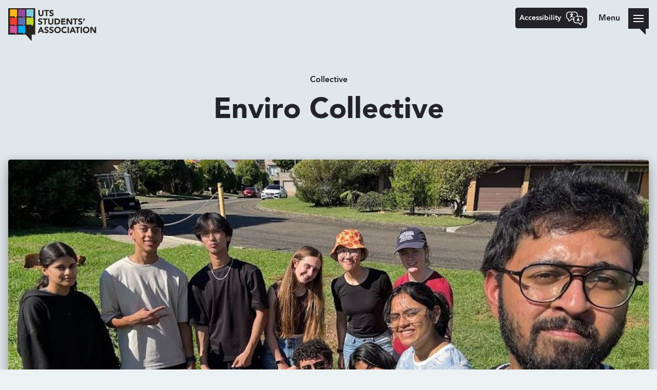

--- FILE ---
content_type: text/html; charset=UTF-8
request_url: https://utsstudentsassociation.org.au/collectives/enviro
body_size: 5898
content:
<!DOCTYPE html>
<html lang="en">

<head>
  <meta charset="utf-8"/><meta http-equiv="X-UA-Compatible" content="IE=edge"/><meta name="viewport" content="width=device-width, initial-scale=1, shrink-to-fit=no"/><title>Enviro Collective - UTS Students' Association</title><meta name="apple-mobile-web-app-title" content="UTS SA"/><link href="https://utsstudentsassociation.org.au/collectives/enviro" rel="canonical"/><meta property="og:type" content="website"/><meta property="og:title" content="Enviro Collective"/><meta property="og:site_name" content="UTS Students&#039; Association"/><meta property="og:url" content="https://utsstudentsassociation.org.au/collectives/enviro"/><meta property="og:description" content=""/><meta property="og:image" content="https://utsstudentsassociation.org.au/generated/share-image/img-1275-jpg.jpg"/><meta property="twitter:card" content="summary"/><meta property="twitter:site"/><link rel="apple-touch-icon" sizes="180x180" href="/assets/favicon/apple-touch-icon.png">
<link rel="icon" type="image/png" sizes="32x32" href="/assets/favicon/favicon-32x32.png">
<link rel="icon" type="image/png" sizes="16x16" href="/assets/favicon/favicon-16x16.png">
<link rel="manifest" href="/assets/favicon/site.webmanifest">
<link rel="mask-icon" href="/assets/favicon/safari-pinned-tab.svg" color="#944d9d">
<link rel="shortcut icon" href="/assets/favicon/favicon.ico">
<meta name="msapplication-TileColor" content="#944d9d">
<meta name="msapplication-config" content="/assets/favicon/browserconfig.xml">
<meta name="theme-color" content="#944d9d"><link rel="stylesheet" href="/dist/bundle.css?1766021080"/></head>

<body data-toggle-target="menu">
  <div class="wrapper">
    <nav class="skip-links hide-print"><a href="#main">Skip to main content</a><a href="#menu">Skip to main navigation</a></nav><header class="header" data-header>
  <a href="/" class="logo" style=""><img src="/assets/logos/logo.svg?1550647696" alt="UTS Students&#039; Association Logo"/></a>  <div class="header-buttons">
    <button class="flex-none reciteme-button button button-icon button-square button-dark" type="button" title="Accessibility" name="Accessibility" data-reciteme-trigger=""><span class="hide-s-down">Accessibility</span><img src="/assets/images/accessibility.svg?1649201024" alt=""/></button><div class="menu-toggle"><span class="flex-none menu-toggle-label">Menu</span><button class="flex-none menu-toggle-button button button-icon button-square button-dark" type="button" title="Toggle Menu" name="Menu" data-toggle="menu" data-toggle-target="menu"><span></span><span></span><span></span></button></div>  </div>
</header><aside class="menu" data-toggle-target="menu">
  <div class="menu-overlay" data-toggle="menu"></div>
  <div class="menu-body">
    <nav id="menu" class="menu-nav"><ul><li><a href="/about"><span>About</span></a><ul><li><a href="/about/history"><span>History</span></a><ul></ul></li><li><a href="/about/src"><span>The Student Representative Council</span></a></li><li><a href="/about/nus"><span>The National Union of Students</span></a></li><li><a href="/about/src-case-studies"><span>SRC Case Studies</span></a></li><li><a href="/about/representation"><span>Feedback</span></a></li></ul></li><li><a href="/services"><span>Support  Services</span></a><ul><li><a href="/services/academic-advocacy"><span>Student Advice &amp; Advocacy Service</span></a><ul></ul></li><li><a href="/services/peer-tutoring"><span>Peer Tutoring</span></a><ul></ul></li><li><a href="/services/survival-centre"><span>Equipment Loans</span></a></li><li><a href="/services/bluebird-brekkie-bar"><span>Bluebird and Night Owl - Welfare Initiative</span></a></li><li><a href="/services/vertigo"><span>Student Media</span></a></li><li><a href="/services/bluebird-and-night-owl-food-pantry"><span>Bluebird Pantry - Welfare Initiative</span></a><ul><li><a href="/services/bluebird-and-night-owl-food-pantry/volunteering-opportunities"><span>Volunteering Opportunities</span></a></li></ul></li></ul></li><li><a href="/collectives" class="active"><span>Collectives</span></a><ul><li><a href="/collectives/womens"><span>Women’s Collective</span></a></li><li><a href="/collectives/queer"><span>Queer Collective</span></a></li><li><a href="/collectives/education"><span>Education Collective</span></a></li><li><a href="/collectives/disabilities"><span>Disabilities Collective</span></a></li><li><a href="/collectives/enviro" class="active here"><span>Enviro Collective</span></a></li><li><a href="/collectives/ethnocultural"><span>Ethnocultural Collective</span></a></li><li><a href="/collectives/indigenous"><span>Indigenous Collective</span></a></li><li><a href="/collectives/international"><span>International Collective</span></a></li><li><a href="/collectives/postgraduate"><span>Postgraduate Collective</span></a></li><li><a href="/collectives/welfare"><span>Welfare Collective</span></a></li></ul></li><li><a href="/elections"><span>Elections</span></a><ul><li><a href="/elections/nominations"><span>Nomination Information for Candidates</span></a></li><li><a href="/elections/election-notice"><span>Join Our Leadership Team </span></a></li></ul></li><li><a href="/governance"><span>Governance</span></a><ul><li><a href="/governance/ssaf"><span>What is the SSAF?</span></a></li><li><a href="/governance/constitution"><span>UTSSA Constitution &amp; By-Laws</span></a></li></ul></li><li><a href="/contact"><span>Contact Us</span></a></li></ul></nav><nav class="menu-nav-secondary"><ul><li><a href="/opportunities"><span>Work Opportunities</span></a></li><li><a href="/events"><span>What&#039;s On</span></a></li><li><a href="/news"><span>News</span></a></li><li><a href="/subscribe"><span>Register Now</span></a></li></ul></nav>  </div>
</aside><main id="main">  <section class="section padding-top-header arrow arrow-xxl background-light-200 border-color-light-200">
    <div class="section-inner padding-vertical-xxl">
      <div class="container">
        <div class="max-width-m flex-column margin-horizontal-auto">
          <p class="font-weight-bold text-align-center" tag="p"><span tag="span">Collective</span></p><h1 class="no-margin display-title display-title-xxl text-align-center">Enviro Collective</h1>      </div>
    </div>
  </section>
    <section class="section arrow arrow-xxl background-light-200 border-color-light-200">
    <div class="section-inner padding-bottom-xxl">
      <div class="container">
        <div class="margin-horizontal-auto">
          <figure class="border-radius box-shadow-xxl margin-horizontal-auto"><div class="media media-16-9 spinner"><img data-src="/generated/1440w-16-9/img-1275-jpg.jpg?1752119820" class="lazy" alt="Enviro Collective" data-object-fit="cover"/><noscript><img src="/generated/1440w-16-9/img-1275-jpg.jpg?1752119820" class="lazy" alt="Enviro Collective" data-object-fit="cover"/></noscript></div></figure>        </div>
      </div>
    </div>
  </section>
  <section class="section" style="" data-section>
  <a href="#" name="text_sections_72" class="section-anchor" aria-hidden="true"></a>  <div class="section-inner padding-top-xxl justify-content-center">
    <div class="container">
      <div class="max-width-m flex-column margin-horizontal-auto">

                  <div class="flex-auto">
            <div class="flex-0-1-auto no-margin-left"><p class="no-margin lead"> Enviro Officer: Sina Afsharmehr<br>
<br>
</p></div>          </div>
          <div class="flex-none space space-m"></div>        
        <div class="flex-auto">
                  </div>
      </div>
    </div>
  </div>
</section>
<section class="section" style="" data-section>
  <a href="#" name="who-are-we" class="section-anchor" aria-hidden="true"></a>  <div class="section-inner padding-top-xxl justify-content-center">
    <div class="container">
      <div class="max-width-m flex-column margin-horizontal-auto">

                  <div class="flex-auto">
            <div class="flex-0-1-auto no-margin-left"><h2 class="display-title"><a href="#who-are-we" class="anchor">#</a>Who are we?</h2><div class="flex-none space space-m"></div><p class="no-margin lead">The Environment and Technology Collective fights for a more sustainable campus and equitable campus. We cover a wide range of interests including students passionate about environmentalism, STEM students and students interested in fair and sustainable of technology at UTS.</p></div>          </div>
          <div class="flex-none space space-m"></div>        
        <div class="flex-auto">
          <div class="text"><p>The collective is led by Sina Afsharmehr<em>.</em></p></div>        </div>
      </div>
    </div>
  </div>
</section>
<section class="section color-primary" style="" data-section>
  <a href="#" name="text_sections_74" class="section-anchor" aria-hidden="true"></a>  <div class="section-inner text-align-center padding-top-xxl justify-content-center">
    <div class="container">
      <div class="max-width-xl flex-column margin-horizontal-auto">

        
        <div class="flex-auto">
          <div class="text"><blockquote><i>Environment Collective is for <b>everyone.</b></i>

  
<i>Membership is <b>free</b>.</i><br></blockquote></div>        </div>
      </div>
    </div>
  </div>
</section>
<section class="section" style="" data-section>
  <a href="#" name="what-do-we-do" class="section-anchor" aria-hidden="true"></a>  <div class="section-inner padding-top-xxl justify-content-center">
    <div class="container">
      <div class="max-width-m flex-column margin-horizontal-auto">

                  <div class="flex-auto">
            <div class="flex-0-1-auto no-margin-left"><h2 class="display-title"><a href="#what-do-we-do" class="anchor">#</a>What do we do?</h2><div class="flex-none space space-m"></div><p class="no-margin lead"><br>
Over the course of the year, the collective is planning on running a lot of interesting events and programs. These include tree plantings, community garden volunteering, trivia nights, social drinks and info sessions about technology being rolled out at UTS such as generative AI.</p></div>          </div>
          <div class="flex-none space space-m"></div>        
        <div class="flex-auto">
                  </div>
      </div>
    </div>
  </div>
</section>
<section class="section" style="" data-section>
  <a href="#" name="collection_sections_221" class="section-anchor" aria-hidden="true"></a>  <div class="section-inner padding-top-xxl justify-content-center">
    <div class="container">
      <div class="max-width-xs flex-column margin-horizontal-auto">

        
        <div class="flex-auto">
          <section class="flex flex-auto flex-column text-left" style="">
  <div class="flex-none"><div class="media media-9-16 spinner" data-embed-container="1"><video class="lazy" playsinline="playsinline" autoplay="autoplay" preload="metadata" loop="loop" muted="muted" data-object-fit="cover" data-src="/uploads/IMG_3564.mov?1748545874">Your browser does not support video</video><noscript><video class="lazy" playsinline="playsinline" autoplay="autoplay" preload="metadata" loop="loop" muted="muted" data-object-fit="cover" src="/uploads/IMG_3564.mov?1748545874">Your browser does not support video</video></noscript><button class="center button button-icon button-dark" type="button" title="Play Video" data-embed-button="https://www.youtube.com/embed/XbjnXT22feQ?autoplay=1&amp;color=white&amp;showinfo=0&amp;showsearch=0&amp;iv_load_policy=3&amp;rel=0"><svg width="24" height="24"><use xlink:href="/assets/glyphs/glyphs.svg#play"></use></svg></button></div></div><div class="flex-none space space-m"></div>  </section>        </div>
      </div>
    </div>
  </div>
</section>
<section class="section" style="" data-section>
  <a href="#" name="get-in-touch" class="section-anchor" aria-hidden="true"></a>  <div class="section-inner padding-vertical-xxl justify-content-center">
    <div class="container">
      <div class="max-width-m flex-column margin-horizontal-auto">

                  <div class="flex-auto">
            <div class="flex-0-1-auto no-margin-left"><h2 class="display-title"><a href="#get-in-touch" class="anchor">#</a>Get in touch </h2></div>          </div>
          <div class="flex-none space space-m"></div>        
        <div class="flex-auto">
          <div class="text"><p>Click on the link below to find our socials! <br><br><a data-auth="NotApplicable" rel="noopener noreferrer" target="_blank" href="https://url.au.m.mimecastprotect.com/s/5RbmCE8w2AT34nXKOiNfZT7JmLt?domain=linktr.ee" title="https://url.au.m.mimecastprotect.com/s/5RbmCE8w2AT34nXKOiNfZT7JmLt?domain=linktr.ee" data-linkindex="0">https://linktr.ee/UTSEnviroCollective</a></p><p>E: <a href="mailto:environment@utsstudentsassociation.org">environment@utsstudentsassociation.or</a></p></div>        </div>
      </div>
    </div>
  </div>
</section>
<section class="section" style="" data-section>
  <a href="#" name="sign-up" class="section-anchor" aria-hidden="true"></a>  <div class="section-inner padding-bottom-xxl justify-content-center">
    <div class="container">
      <div class="max-width-m flex-column margin-horizontal-auto">

                  <div class="flex-auto">
            <div class="flex-0-1-auto no-margin-left"><h2 class="display-title"><a href="#sign-up" class="anchor">#</a>Sign up</h2></div>          </div>
          <div class="flex-none space space-m"></div>        
        <div class="flex-auto">
          <div data-ajax-form-target="club-enquire">
  <form method="post" accept-charset="utf-8" class="" data-ajax-form="club-enquire" novalidate="novalidate" action="/club_enquiries/submit"><div style="display:none;"><input type="hidden" name="_method" value="POST"/></div><input type="hidden" name="club_id" value="5"/><div class="field-list field-list-m"><ul class=""><li><div class="field  required"><label for="first-name">First name</label><input type="text" name="first_name" placeholder="First name" autocomplete="given-name" required="required" maxlength="255" id="first-name"/><p class="form-message"></p></div></li><li><div class="field  required"><label for="last-name">Last name</label><input type="text" name="last_name" placeholder="Last name" autocomplete="family-name" required="required" maxlength="255" id="last-name"/><p class="form-message"></p></div></li><li><div class="field  required"><label for="email">Email Address</label><input type="email" name="email" placeholder="email@student.uts.edu.au" autocomplete="email" required="required" maxlength="255" id="email"/><p class="form-message"></p></div></li><li><div class="field "><label for="student-id">Student ID (optional)</label><input type="text" name="student_id" maxlength="255" id="student-id"/><p class="form-message"></p></div></li><li><p class="margin-vertical-1-4 font-size-s">By ticking the box below you agree to:</p><ol class="margin-vertical-1-4 font-size-s link-underline"><li>UTS Students’ Association using your information for the operations of activities as set out in our <a href="/privacy-policy" class="text-decoration-underline">Privacy Policy.</a></li><li>UTS Students’ Association contacting you via email with information about events and services.</li><li>Your name and email address being accessible to any collectives you join and/or any events you join through the UTS Students’ Association website.</li><li>The <a href="/terms-of-use" class="text-decoration-underline">Terms of Use</a> of the UTS Students’ Association website.</li></ol></li><li><div class="field "><input type="hidden" name="agree_terms" value="0"/><label for="agree-terms" class="control checkbox"><input type="checkbox" name="agree_terms" value="1" id="agree-terms"><span class="control-indicator"></span><span class="control-label">I agree</span></label><p class="form-message"></p></div></li><li><script src="https://www.google.com/recaptcha/api.js?hl=en&onload=CaptchaCallback&render=explicit"></script><script type="text/javascript">
var CaptchaCallback = function() {
	var el = document.getElementsByClassName('g-recaptcha');
    for (var i = 0; i < el.length; i++)
        grecaptcha.render(el[i], {'sitekey' : '6Lf0FpEUAAAAAMw8fWep0xTPt7blcpLZm7gahpZy'});
};
</script>

<div
    class="g-recaptcha"
    data-sitekey="6Lf0FpEUAAAAAMw8fWep0xTPt7blcpLZm7gahpZy"
    data-theme="light"
    data-type="image"
    data-size="normal"
    async defer>
</div>
<noscript>
  <div>
    <div style="width: 302px; height: 422px; position: relative;">
      <div style="width: 302px; height: 422px; position: absolute;">
        <iframe src="https://www.google.com/recaptcha/api/fallback?k=6Lf0FpEUAAAAAMw8fWep0xTPt7blcpLZm7gahpZy"
                frameborder="0" scrolling="no"
                style="width: 302px; height:422px; border-style: none;">
        </iframe>
      </div>
    </div>
    <div style="width: 300px; height: 60px; border-style: none;
                   bottom: 12px; left: 25px; margin: 0px; padding: 0px; right: 25px;
                   background: #f9f9f9; border: 1px solid #c1c1c1; border-radius: 3px;">
      <textarea id="g-recaptcha-response" name="g-recaptcha-response"
                   class="g-recaptcha-response"
                   style="width: 250px; height: 40px; border: 1px solid #c1c1c1;
                          margin: 10px 25px; padding: 0px; resize: none;" >
      </textarea>
    </div>
  </div>
</noscript>
</li><li></li><li><button class="button button-primary" type="submit">Submit</button></li></ul></div></form></div>        </div>
      </div>
    </div>
  </div>
</section>
<section class="section background-light-200" style="" data-section>
  <a href="#" name="related" class="section-anchor" aria-hidden="true"></a>  <div class="section-inner padding-vertical-xxl justify-content-center">
    <div class="container">
      <div class="max-width- flex-column no-margin-left">

                  <div class="flex-auto">
            <div class="flex-0-1-auto no-margin-left"><h2 class="display-title"><a href="#related" class="anchor">#</a>Related</h2></div>          </div>
          <div class="flex-none space space-m"></div>        
        <div class="flex-auto">
          <div class="columns columns-1-2 margin-negative-xs"><div class="column"><div class="column-inner margin-xs"><section class="tile flex flex-column flex-auto border-radius overflow-hidden flex-column color-white background-dark text-left">
  <figure class="media-cover"><a href="/collectives/ethnocultural" class="hover-media"><img data-src="/generated/720w-1/protealogocirclerevised5-png.png?1612220648" class="lazy" alt="Ethnocultural Collective" data-object-fit="cover"/><noscript><img src="/generated/720w-1/protealogocirclerevised5-png.png?1612220648" class="lazy" alt="Ethnocultural Collective" data-object-fit="cover"/></noscript></a></figure>  <div class="tile-inner justify-content-space-between padding-m">
    <div></div>
    <div>
      <p class="margin-vertical-1-4 font-weight-bold" tag="p"><span tag="span">Collective</span></p><h3 class="no-margin display-title display-title-xs"><a href="/collectives/ethnocultural" class="text-decoration-none color-inherit">Ethnocultural Collective</a></h3>    </div>
  </div>
</section></div></div><div class="column"><div class="column-inner margin-xs"><section class="tile flex flex-column flex-auto border-radius overflow-hidden flex-column color-white background-dark text-left">
  <figure class="media-cover"><a href="/collectives/international" class="hover-media"><img data-src="/generated/720w-1/dsc-9993-jpg.jpg?1676256512" class="lazy" alt="International Collective" data-object-fit="cover"/><noscript><img src="/generated/720w-1/dsc-9993-jpg.jpg?1676256512" class="lazy" alt="International Collective" data-object-fit="cover"/></noscript></a></figure>  <div class="tile-inner justify-content-space-between padding-m">
    <div></div>
    <div>
      <p class="margin-vertical-1-4 font-weight-bold" tag="p"><span tag="span">Collective</span></p><h3 class="no-margin display-title display-title-xs"><a href="/collectives/international" class="text-decoration-none color-inherit">International Collective</a></h3>    </div>
  </div>
</section></div></div></div>        </div>
      </div>
    </div>
  </div>
</section>
</main><footer class="footer padding-vertical-xxl color-dark background-white border-top">
  <div class="container">
    <div class="columns margin-negative-s">
      <div class="column column-1-4">
        <div class="column-inner margin-s">
          <a href="/" class="logo" style="width:240px;height:80px"><img src="/assets/logos/logo-alt.svg?1550647696" alt="UTS Students&#039; Association Logo"/></a><hr class="width-1 margin-vertical-m" /><img src="/assets/logos/brought-to-you-dark.svg?1716533726" alt="Brought to you, by you" style="max-width: 175px;"/>        </div>
      </div>
      <div class="column column-1-4">
        <div class="column-inner margin-s">
          <p class="max-width-m font-family font-size-s line-height-s">UTS Students&#039; Association wishes to acknowledge and pay our respects to the traditional owners of the land on which the Students&#039; Association sits, the Gadigal and Guring-gai people of the Eora nation. More than 500 Indigenous nations shared this land for over 40,000 years before invasion. We express our solidarity and continued commitment to working with Indigenous peoples, both in Australia and around the world, in their ongoing struggle for land rights, self-determination, sovereignty and the recognition and compensation for past injustices.</p>        </div>
      </div>
      <div class="column column-1-8">
        <div class="column-inner margin-s">
          <h2 class="font-size-m">Learn More</h2><nav class="footer-nav font-size-s"><ul><li><a href="/about"><span>About</span></a></li><li><a href="/services"><span>Support  Services</span></a></li><li><a href="/collectives"><span>Collectives</span></a></li><li><a href="/elections"><span>Elections</span></a></li><li><a href="/governance"><span>Governance</span></a></li><li><a href="/contact"><span>Contact Us</span></a></li></ul></nav>        </div>
      </div>
      <div class="column column-1-8">
        <div class="column-inner margin-s">
          <h2 class="font-size-m">The Latest</h2><nav class="footer-nav font-size-s"><ul><li><a href="/opportunities"><span>Work Opportunities</span></a></li><li><a href="/events"><span>What&#039;s On</span></a></li><li><a href="/news"><span>News</span></a></li><li><a href="/subscribe"><span>Register Now</span></a></li></ul></nav>        </div>
      </div>
      <div class="column column-1-8">
        <div class="column-inner margin-s">
          <h2 class="font-size-m">Mandatories</h2><nav class="footer-nav font-size-s"><ul><li><a href="/privacy-policy">Privacy Policy</a></li><li><a href="/terms-of-use">Terms of Use</a></li><li><a href="/accessibility">Accessibility</a></li><li><a href="/sitemap">Sitemap</a></li></ul></nav>        </div>
      </div>
      <div class="column column-1-8">
        <div class="column-inner margin-s">
          <h2 class="font-size-m">Follow Us</h2><nav class="footer-nav font-size-s"><ul><li><a href="https://www.facebook.com/UTSStudentsAssociation"><span>Facebook</span></a></li><li><a href="https://www.instagram.com/uts_students_association/"><span>Instagram</span></a></li></ul></nav>        </div>
      </div>
    </div>
    <div class="margin-top-m">
      <p class="font-family font-size-s">&copy; 2026 UTS Students' Association. <a href="https://bigfish.tv">Website by bigfish.tv</a></p>    </div>
  </div>
</footer><script src="/dist/polyfills.js?1766021072"></script><script src="/dist/bundle.js?1766021072" async="async"></script><!-- Global site tag (gtag.js) - Google Analytics
<script async src="https://www.googletagmanager.com/gtag/js?id=UA-134129769-1"></script>
<script>
  window.dataLayer = window.dataLayer || [];
  function gtag(){dataLayer.push(arguments);}
  gtag('js', new Date());

  gtag('config', 'UA-134129769-1');
</script>
 -->

<!-- Google tag (gtag.js) -->
<script async src="https://www.googletagmanager.com/gtag/js?id=G-DXDM1J897B"></script>
<script>
  window.dataLayer = window.dataLayer || [];
  function gtag(){dataLayer.push(arguments);}
  gtag('js', new Date());

  gtag('config', 'G-DXDM1J897B');
</script><script>
var serviceUrl = "//api.reciteme.com/asset/js?key=";
var serviceKey = "906f968cf2d101f5f8c1e4fd52f2b9d346bec83a";
var options = {};  // Options can be added as needed
var autoLoad = false;
var enableFragment = "#reciteEnable";
var loaded = [], frag = !1; window.location.hash === enableFragment && (frag = !0); function loadScript(c, b) { var a = document.createElement("script"); a.type = "text/javascript"; a.readyState ? a.onreadystatechange = function () { if ("loaded" == a.readyState || "complete" == a.readyState) a.onreadystatechange = null, void 0 != b && b() } : void 0 != b && (a.onload = function () { b() }); a.src = c; document.getElementsByTagName("head")[0].appendChild(a) } function _rc(c) { c += "="; for (var b = document.cookie.split(";"), a = 0; a < b.length; a++) { for (var d = b[a]; " " == d.charAt(0);)d = d.substring(1, d.length); if (0 == d.indexOf(c)) return d.substring(c.length, d.length) } return null } function loadService(c) { for (var b = serviceUrl + serviceKey, a = 0; a < loaded.length; a++)if (loaded[a] == b) return; loaded.push(b); loadScript(serviceUrl + serviceKey, function () { "function" === typeof _reciteLoaded && _reciteLoaded(); "function" == typeof c && c(); Recite.load(options); Recite.Event.subscribe("Recite:load", function () { Recite.enable() }) }) } "true" == _rc("Recite.Persist") && loadService(); if (autoLoad && "false" != _rc("Recite.Persist") || frag) document.addEventListener ? document.addEventListener("DOMContentLoaded", function (c) { loadService() }) : loadService();
</script>  </div>

</body>

</html>

--- FILE ---
content_type: text/html; charset=utf-8
request_url: https://www.google.com/recaptcha/api2/anchor?ar=1&k=6Lf0FpEUAAAAAMw8fWep0xTPt7blcpLZm7gahpZy&co=aHR0cHM6Ly91dHNzdHVkZW50c2Fzc29jaWF0aW9uLm9yZy5hdTo0NDM.&hl=en&type=image&v=N67nZn4AqZkNcbeMu4prBgzg&theme=light&size=normal&anchor-ms=20000&execute-ms=30000&cb=h04a65w6517o
body_size: 49601
content:
<!DOCTYPE HTML><html dir="ltr" lang="en"><head><meta http-equiv="Content-Type" content="text/html; charset=UTF-8">
<meta http-equiv="X-UA-Compatible" content="IE=edge">
<title>reCAPTCHA</title>
<style type="text/css">
/* cyrillic-ext */
@font-face {
  font-family: 'Roboto';
  font-style: normal;
  font-weight: 400;
  font-stretch: 100%;
  src: url(//fonts.gstatic.com/s/roboto/v48/KFO7CnqEu92Fr1ME7kSn66aGLdTylUAMa3GUBHMdazTgWw.woff2) format('woff2');
  unicode-range: U+0460-052F, U+1C80-1C8A, U+20B4, U+2DE0-2DFF, U+A640-A69F, U+FE2E-FE2F;
}
/* cyrillic */
@font-face {
  font-family: 'Roboto';
  font-style: normal;
  font-weight: 400;
  font-stretch: 100%;
  src: url(//fonts.gstatic.com/s/roboto/v48/KFO7CnqEu92Fr1ME7kSn66aGLdTylUAMa3iUBHMdazTgWw.woff2) format('woff2');
  unicode-range: U+0301, U+0400-045F, U+0490-0491, U+04B0-04B1, U+2116;
}
/* greek-ext */
@font-face {
  font-family: 'Roboto';
  font-style: normal;
  font-weight: 400;
  font-stretch: 100%;
  src: url(//fonts.gstatic.com/s/roboto/v48/KFO7CnqEu92Fr1ME7kSn66aGLdTylUAMa3CUBHMdazTgWw.woff2) format('woff2');
  unicode-range: U+1F00-1FFF;
}
/* greek */
@font-face {
  font-family: 'Roboto';
  font-style: normal;
  font-weight: 400;
  font-stretch: 100%;
  src: url(//fonts.gstatic.com/s/roboto/v48/KFO7CnqEu92Fr1ME7kSn66aGLdTylUAMa3-UBHMdazTgWw.woff2) format('woff2');
  unicode-range: U+0370-0377, U+037A-037F, U+0384-038A, U+038C, U+038E-03A1, U+03A3-03FF;
}
/* math */
@font-face {
  font-family: 'Roboto';
  font-style: normal;
  font-weight: 400;
  font-stretch: 100%;
  src: url(//fonts.gstatic.com/s/roboto/v48/KFO7CnqEu92Fr1ME7kSn66aGLdTylUAMawCUBHMdazTgWw.woff2) format('woff2');
  unicode-range: U+0302-0303, U+0305, U+0307-0308, U+0310, U+0312, U+0315, U+031A, U+0326-0327, U+032C, U+032F-0330, U+0332-0333, U+0338, U+033A, U+0346, U+034D, U+0391-03A1, U+03A3-03A9, U+03B1-03C9, U+03D1, U+03D5-03D6, U+03F0-03F1, U+03F4-03F5, U+2016-2017, U+2034-2038, U+203C, U+2040, U+2043, U+2047, U+2050, U+2057, U+205F, U+2070-2071, U+2074-208E, U+2090-209C, U+20D0-20DC, U+20E1, U+20E5-20EF, U+2100-2112, U+2114-2115, U+2117-2121, U+2123-214F, U+2190, U+2192, U+2194-21AE, U+21B0-21E5, U+21F1-21F2, U+21F4-2211, U+2213-2214, U+2216-22FF, U+2308-230B, U+2310, U+2319, U+231C-2321, U+2336-237A, U+237C, U+2395, U+239B-23B7, U+23D0, U+23DC-23E1, U+2474-2475, U+25AF, U+25B3, U+25B7, U+25BD, U+25C1, U+25CA, U+25CC, U+25FB, U+266D-266F, U+27C0-27FF, U+2900-2AFF, U+2B0E-2B11, U+2B30-2B4C, U+2BFE, U+3030, U+FF5B, U+FF5D, U+1D400-1D7FF, U+1EE00-1EEFF;
}
/* symbols */
@font-face {
  font-family: 'Roboto';
  font-style: normal;
  font-weight: 400;
  font-stretch: 100%;
  src: url(//fonts.gstatic.com/s/roboto/v48/KFO7CnqEu92Fr1ME7kSn66aGLdTylUAMaxKUBHMdazTgWw.woff2) format('woff2');
  unicode-range: U+0001-000C, U+000E-001F, U+007F-009F, U+20DD-20E0, U+20E2-20E4, U+2150-218F, U+2190, U+2192, U+2194-2199, U+21AF, U+21E6-21F0, U+21F3, U+2218-2219, U+2299, U+22C4-22C6, U+2300-243F, U+2440-244A, U+2460-24FF, U+25A0-27BF, U+2800-28FF, U+2921-2922, U+2981, U+29BF, U+29EB, U+2B00-2BFF, U+4DC0-4DFF, U+FFF9-FFFB, U+10140-1018E, U+10190-1019C, U+101A0, U+101D0-101FD, U+102E0-102FB, U+10E60-10E7E, U+1D2C0-1D2D3, U+1D2E0-1D37F, U+1F000-1F0FF, U+1F100-1F1AD, U+1F1E6-1F1FF, U+1F30D-1F30F, U+1F315, U+1F31C, U+1F31E, U+1F320-1F32C, U+1F336, U+1F378, U+1F37D, U+1F382, U+1F393-1F39F, U+1F3A7-1F3A8, U+1F3AC-1F3AF, U+1F3C2, U+1F3C4-1F3C6, U+1F3CA-1F3CE, U+1F3D4-1F3E0, U+1F3ED, U+1F3F1-1F3F3, U+1F3F5-1F3F7, U+1F408, U+1F415, U+1F41F, U+1F426, U+1F43F, U+1F441-1F442, U+1F444, U+1F446-1F449, U+1F44C-1F44E, U+1F453, U+1F46A, U+1F47D, U+1F4A3, U+1F4B0, U+1F4B3, U+1F4B9, U+1F4BB, U+1F4BF, U+1F4C8-1F4CB, U+1F4D6, U+1F4DA, U+1F4DF, U+1F4E3-1F4E6, U+1F4EA-1F4ED, U+1F4F7, U+1F4F9-1F4FB, U+1F4FD-1F4FE, U+1F503, U+1F507-1F50B, U+1F50D, U+1F512-1F513, U+1F53E-1F54A, U+1F54F-1F5FA, U+1F610, U+1F650-1F67F, U+1F687, U+1F68D, U+1F691, U+1F694, U+1F698, U+1F6AD, U+1F6B2, U+1F6B9-1F6BA, U+1F6BC, U+1F6C6-1F6CF, U+1F6D3-1F6D7, U+1F6E0-1F6EA, U+1F6F0-1F6F3, U+1F6F7-1F6FC, U+1F700-1F7FF, U+1F800-1F80B, U+1F810-1F847, U+1F850-1F859, U+1F860-1F887, U+1F890-1F8AD, U+1F8B0-1F8BB, U+1F8C0-1F8C1, U+1F900-1F90B, U+1F93B, U+1F946, U+1F984, U+1F996, U+1F9E9, U+1FA00-1FA6F, U+1FA70-1FA7C, U+1FA80-1FA89, U+1FA8F-1FAC6, U+1FACE-1FADC, U+1FADF-1FAE9, U+1FAF0-1FAF8, U+1FB00-1FBFF;
}
/* vietnamese */
@font-face {
  font-family: 'Roboto';
  font-style: normal;
  font-weight: 400;
  font-stretch: 100%;
  src: url(//fonts.gstatic.com/s/roboto/v48/KFO7CnqEu92Fr1ME7kSn66aGLdTylUAMa3OUBHMdazTgWw.woff2) format('woff2');
  unicode-range: U+0102-0103, U+0110-0111, U+0128-0129, U+0168-0169, U+01A0-01A1, U+01AF-01B0, U+0300-0301, U+0303-0304, U+0308-0309, U+0323, U+0329, U+1EA0-1EF9, U+20AB;
}
/* latin-ext */
@font-face {
  font-family: 'Roboto';
  font-style: normal;
  font-weight: 400;
  font-stretch: 100%;
  src: url(//fonts.gstatic.com/s/roboto/v48/KFO7CnqEu92Fr1ME7kSn66aGLdTylUAMa3KUBHMdazTgWw.woff2) format('woff2');
  unicode-range: U+0100-02BA, U+02BD-02C5, U+02C7-02CC, U+02CE-02D7, U+02DD-02FF, U+0304, U+0308, U+0329, U+1D00-1DBF, U+1E00-1E9F, U+1EF2-1EFF, U+2020, U+20A0-20AB, U+20AD-20C0, U+2113, U+2C60-2C7F, U+A720-A7FF;
}
/* latin */
@font-face {
  font-family: 'Roboto';
  font-style: normal;
  font-weight: 400;
  font-stretch: 100%;
  src: url(//fonts.gstatic.com/s/roboto/v48/KFO7CnqEu92Fr1ME7kSn66aGLdTylUAMa3yUBHMdazQ.woff2) format('woff2');
  unicode-range: U+0000-00FF, U+0131, U+0152-0153, U+02BB-02BC, U+02C6, U+02DA, U+02DC, U+0304, U+0308, U+0329, U+2000-206F, U+20AC, U+2122, U+2191, U+2193, U+2212, U+2215, U+FEFF, U+FFFD;
}
/* cyrillic-ext */
@font-face {
  font-family: 'Roboto';
  font-style: normal;
  font-weight: 500;
  font-stretch: 100%;
  src: url(//fonts.gstatic.com/s/roboto/v48/KFO7CnqEu92Fr1ME7kSn66aGLdTylUAMa3GUBHMdazTgWw.woff2) format('woff2');
  unicode-range: U+0460-052F, U+1C80-1C8A, U+20B4, U+2DE0-2DFF, U+A640-A69F, U+FE2E-FE2F;
}
/* cyrillic */
@font-face {
  font-family: 'Roboto';
  font-style: normal;
  font-weight: 500;
  font-stretch: 100%;
  src: url(//fonts.gstatic.com/s/roboto/v48/KFO7CnqEu92Fr1ME7kSn66aGLdTylUAMa3iUBHMdazTgWw.woff2) format('woff2');
  unicode-range: U+0301, U+0400-045F, U+0490-0491, U+04B0-04B1, U+2116;
}
/* greek-ext */
@font-face {
  font-family: 'Roboto';
  font-style: normal;
  font-weight: 500;
  font-stretch: 100%;
  src: url(//fonts.gstatic.com/s/roboto/v48/KFO7CnqEu92Fr1ME7kSn66aGLdTylUAMa3CUBHMdazTgWw.woff2) format('woff2');
  unicode-range: U+1F00-1FFF;
}
/* greek */
@font-face {
  font-family: 'Roboto';
  font-style: normal;
  font-weight: 500;
  font-stretch: 100%;
  src: url(//fonts.gstatic.com/s/roboto/v48/KFO7CnqEu92Fr1ME7kSn66aGLdTylUAMa3-UBHMdazTgWw.woff2) format('woff2');
  unicode-range: U+0370-0377, U+037A-037F, U+0384-038A, U+038C, U+038E-03A1, U+03A3-03FF;
}
/* math */
@font-face {
  font-family: 'Roboto';
  font-style: normal;
  font-weight: 500;
  font-stretch: 100%;
  src: url(//fonts.gstatic.com/s/roboto/v48/KFO7CnqEu92Fr1ME7kSn66aGLdTylUAMawCUBHMdazTgWw.woff2) format('woff2');
  unicode-range: U+0302-0303, U+0305, U+0307-0308, U+0310, U+0312, U+0315, U+031A, U+0326-0327, U+032C, U+032F-0330, U+0332-0333, U+0338, U+033A, U+0346, U+034D, U+0391-03A1, U+03A3-03A9, U+03B1-03C9, U+03D1, U+03D5-03D6, U+03F0-03F1, U+03F4-03F5, U+2016-2017, U+2034-2038, U+203C, U+2040, U+2043, U+2047, U+2050, U+2057, U+205F, U+2070-2071, U+2074-208E, U+2090-209C, U+20D0-20DC, U+20E1, U+20E5-20EF, U+2100-2112, U+2114-2115, U+2117-2121, U+2123-214F, U+2190, U+2192, U+2194-21AE, U+21B0-21E5, U+21F1-21F2, U+21F4-2211, U+2213-2214, U+2216-22FF, U+2308-230B, U+2310, U+2319, U+231C-2321, U+2336-237A, U+237C, U+2395, U+239B-23B7, U+23D0, U+23DC-23E1, U+2474-2475, U+25AF, U+25B3, U+25B7, U+25BD, U+25C1, U+25CA, U+25CC, U+25FB, U+266D-266F, U+27C0-27FF, U+2900-2AFF, U+2B0E-2B11, U+2B30-2B4C, U+2BFE, U+3030, U+FF5B, U+FF5D, U+1D400-1D7FF, U+1EE00-1EEFF;
}
/* symbols */
@font-face {
  font-family: 'Roboto';
  font-style: normal;
  font-weight: 500;
  font-stretch: 100%;
  src: url(//fonts.gstatic.com/s/roboto/v48/KFO7CnqEu92Fr1ME7kSn66aGLdTylUAMaxKUBHMdazTgWw.woff2) format('woff2');
  unicode-range: U+0001-000C, U+000E-001F, U+007F-009F, U+20DD-20E0, U+20E2-20E4, U+2150-218F, U+2190, U+2192, U+2194-2199, U+21AF, U+21E6-21F0, U+21F3, U+2218-2219, U+2299, U+22C4-22C6, U+2300-243F, U+2440-244A, U+2460-24FF, U+25A0-27BF, U+2800-28FF, U+2921-2922, U+2981, U+29BF, U+29EB, U+2B00-2BFF, U+4DC0-4DFF, U+FFF9-FFFB, U+10140-1018E, U+10190-1019C, U+101A0, U+101D0-101FD, U+102E0-102FB, U+10E60-10E7E, U+1D2C0-1D2D3, U+1D2E0-1D37F, U+1F000-1F0FF, U+1F100-1F1AD, U+1F1E6-1F1FF, U+1F30D-1F30F, U+1F315, U+1F31C, U+1F31E, U+1F320-1F32C, U+1F336, U+1F378, U+1F37D, U+1F382, U+1F393-1F39F, U+1F3A7-1F3A8, U+1F3AC-1F3AF, U+1F3C2, U+1F3C4-1F3C6, U+1F3CA-1F3CE, U+1F3D4-1F3E0, U+1F3ED, U+1F3F1-1F3F3, U+1F3F5-1F3F7, U+1F408, U+1F415, U+1F41F, U+1F426, U+1F43F, U+1F441-1F442, U+1F444, U+1F446-1F449, U+1F44C-1F44E, U+1F453, U+1F46A, U+1F47D, U+1F4A3, U+1F4B0, U+1F4B3, U+1F4B9, U+1F4BB, U+1F4BF, U+1F4C8-1F4CB, U+1F4D6, U+1F4DA, U+1F4DF, U+1F4E3-1F4E6, U+1F4EA-1F4ED, U+1F4F7, U+1F4F9-1F4FB, U+1F4FD-1F4FE, U+1F503, U+1F507-1F50B, U+1F50D, U+1F512-1F513, U+1F53E-1F54A, U+1F54F-1F5FA, U+1F610, U+1F650-1F67F, U+1F687, U+1F68D, U+1F691, U+1F694, U+1F698, U+1F6AD, U+1F6B2, U+1F6B9-1F6BA, U+1F6BC, U+1F6C6-1F6CF, U+1F6D3-1F6D7, U+1F6E0-1F6EA, U+1F6F0-1F6F3, U+1F6F7-1F6FC, U+1F700-1F7FF, U+1F800-1F80B, U+1F810-1F847, U+1F850-1F859, U+1F860-1F887, U+1F890-1F8AD, U+1F8B0-1F8BB, U+1F8C0-1F8C1, U+1F900-1F90B, U+1F93B, U+1F946, U+1F984, U+1F996, U+1F9E9, U+1FA00-1FA6F, U+1FA70-1FA7C, U+1FA80-1FA89, U+1FA8F-1FAC6, U+1FACE-1FADC, U+1FADF-1FAE9, U+1FAF0-1FAF8, U+1FB00-1FBFF;
}
/* vietnamese */
@font-face {
  font-family: 'Roboto';
  font-style: normal;
  font-weight: 500;
  font-stretch: 100%;
  src: url(//fonts.gstatic.com/s/roboto/v48/KFO7CnqEu92Fr1ME7kSn66aGLdTylUAMa3OUBHMdazTgWw.woff2) format('woff2');
  unicode-range: U+0102-0103, U+0110-0111, U+0128-0129, U+0168-0169, U+01A0-01A1, U+01AF-01B0, U+0300-0301, U+0303-0304, U+0308-0309, U+0323, U+0329, U+1EA0-1EF9, U+20AB;
}
/* latin-ext */
@font-face {
  font-family: 'Roboto';
  font-style: normal;
  font-weight: 500;
  font-stretch: 100%;
  src: url(//fonts.gstatic.com/s/roboto/v48/KFO7CnqEu92Fr1ME7kSn66aGLdTylUAMa3KUBHMdazTgWw.woff2) format('woff2');
  unicode-range: U+0100-02BA, U+02BD-02C5, U+02C7-02CC, U+02CE-02D7, U+02DD-02FF, U+0304, U+0308, U+0329, U+1D00-1DBF, U+1E00-1E9F, U+1EF2-1EFF, U+2020, U+20A0-20AB, U+20AD-20C0, U+2113, U+2C60-2C7F, U+A720-A7FF;
}
/* latin */
@font-face {
  font-family: 'Roboto';
  font-style: normal;
  font-weight: 500;
  font-stretch: 100%;
  src: url(//fonts.gstatic.com/s/roboto/v48/KFO7CnqEu92Fr1ME7kSn66aGLdTylUAMa3yUBHMdazQ.woff2) format('woff2');
  unicode-range: U+0000-00FF, U+0131, U+0152-0153, U+02BB-02BC, U+02C6, U+02DA, U+02DC, U+0304, U+0308, U+0329, U+2000-206F, U+20AC, U+2122, U+2191, U+2193, U+2212, U+2215, U+FEFF, U+FFFD;
}
/* cyrillic-ext */
@font-face {
  font-family: 'Roboto';
  font-style: normal;
  font-weight: 900;
  font-stretch: 100%;
  src: url(//fonts.gstatic.com/s/roboto/v48/KFO7CnqEu92Fr1ME7kSn66aGLdTylUAMa3GUBHMdazTgWw.woff2) format('woff2');
  unicode-range: U+0460-052F, U+1C80-1C8A, U+20B4, U+2DE0-2DFF, U+A640-A69F, U+FE2E-FE2F;
}
/* cyrillic */
@font-face {
  font-family: 'Roboto';
  font-style: normal;
  font-weight: 900;
  font-stretch: 100%;
  src: url(//fonts.gstatic.com/s/roboto/v48/KFO7CnqEu92Fr1ME7kSn66aGLdTylUAMa3iUBHMdazTgWw.woff2) format('woff2');
  unicode-range: U+0301, U+0400-045F, U+0490-0491, U+04B0-04B1, U+2116;
}
/* greek-ext */
@font-face {
  font-family: 'Roboto';
  font-style: normal;
  font-weight: 900;
  font-stretch: 100%;
  src: url(//fonts.gstatic.com/s/roboto/v48/KFO7CnqEu92Fr1ME7kSn66aGLdTylUAMa3CUBHMdazTgWw.woff2) format('woff2');
  unicode-range: U+1F00-1FFF;
}
/* greek */
@font-face {
  font-family: 'Roboto';
  font-style: normal;
  font-weight: 900;
  font-stretch: 100%;
  src: url(//fonts.gstatic.com/s/roboto/v48/KFO7CnqEu92Fr1ME7kSn66aGLdTylUAMa3-UBHMdazTgWw.woff2) format('woff2');
  unicode-range: U+0370-0377, U+037A-037F, U+0384-038A, U+038C, U+038E-03A1, U+03A3-03FF;
}
/* math */
@font-face {
  font-family: 'Roboto';
  font-style: normal;
  font-weight: 900;
  font-stretch: 100%;
  src: url(//fonts.gstatic.com/s/roboto/v48/KFO7CnqEu92Fr1ME7kSn66aGLdTylUAMawCUBHMdazTgWw.woff2) format('woff2');
  unicode-range: U+0302-0303, U+0305, U+0307-0308, U+0310, U+0312, U+0315, U+031A, U+0326-0327, U+032C, U+032F-0330, U+0332-0333, U+0338, U+033A, U+0346, U+034D, U+0391-03A1, U+03A3-03A9, U+03B1-03C9, U+03D1, U+03D5-03D6, U+03F0-03F1, U+03F4-03F5, U+2016-2017, U+2034-2038, U+203C, U+2040, U+2043, U+2047, U+2050, U+2057, U+205F, U+2070-2071, U+2074-208E, U+2090-209C, U+20D0-20DC, U+20E1, U+20E5-20EF, U+2100-2112, U+2114-2115, U+2117-2121, U+2123-214F, U+2190, U+2192, U+2194-21AE, U+21B0-21E5, U+21F1-21F2, U+21F4-2211, U+2213-2214, U+2216-22FF, U+2308-230B, U+2310, U+2319, U+231C-2321, U+2336-237A, U+237C, U+2395, U+239B-23B7, U+23D0, U+23DC-23E1, U+2474-2475, U+25AF, U+25B3, U+25B7, U+25BD, U+25C1, U+25CA, U+25CC, U+25FB, U+266D-266F, U+27C0-27FF, U+2900-2AFF, U+2B0E-2B11, U+2B30-2B4C, U+2BFE, U+3030, U+FF5B, U+FF5D, U+1D400-1D7FF, U+1EE00-1EEFF;
}
/* symbols */
@font-face {
  font-family: 'Roboto';
  font-style: normal;
  font-weight: 900;
  font-stretch: 100%;
  src: url(//fonts.gstatic.com/s/roboto/v48/KFO7CnqEu92Fr1ME7kSn66aGLdTylUAMaxKUBHMdazTgWw.woff2) format('woff2');
  unicode-range: U+0001-000C, U+000E-001F, U+007F-009F, U+20DD-20E0, U+20E2-20E4, U+2150-218F, U+2190, U+2192, U+2194-2199, U+21AF, U+21E6-21F0, U+21F3, U+2218-2219, U+2299, U+22C4-22C6, U+2300-243F, U+2440-244A, U+2460-24FF, U+25A0-27BF, U+2800-28FF, U+2921-2922, U+2981, U+29BF, U+29EB, U+2B00-2BFF, U+4DC0-4DFF, U+FFF9-FFFB, U+10140-1018E, U+10190-1019C, U+101A0, U+101D0-101FD, U+102E0-102FB, U+10E60-10E7E, U+1D2C0-1D2D3, U+1D2E0-1D37F, U+1F000-1F0FF, U+1F100-1F1AD, U+1F1E6-1F1FF, U+1F30D-1F30F, U+1F315, U+1F31C, U+1F31E, U+1F320-1F32C, U+1F336, U+1F378, U+1F37D, U+1F382, U+1F393-1F39F, U+1F3A7-1F3A8, U+1F3AC-1F3AF, U+1F3C2, U+1F3C4-1F3C6, U+1F3CA-1F3CE, U+1F3D4-1F3E0, U+1F3ED, U+1F3F1-1F3F3, U+1F3F5-1F3F7, U+1F408, U+1F415, U+1F41F, U+1F426, U+1F43F, U+1F441-1F442, U+1F444, U+1F446-1F449, U+1F44C-1F44E, U+1F453, U+1F46A, U+1F47D, U+1F4A3, U+1F4B0, U+1F4B3, U+1F4B9, U+1F4BB, U+1F4BF, U+1F4C8-1F4CB, U+1F4D6, U+1F4DA, U+1F4DF, U+1F4E3-1F4E6, U+1F4EA-1F4ED, U+1F4F7, U+1F4F9-1F4FB, U+1F4FD-1F4FE, U+1F503, U+1F507-1F50B, U+1F50D, U+1F512-1F513, U+1F53E-1F54A, U+1F54F-1F5FA, U+1F610, U+1F650-1F67F, U+1F687, U+1F68D, U+1F691, U+1F694, U+1F698, U+1F6AD, U+1F6B2, U+1F6B9-1F6BA, U+1F6BC, U+1F6C6-1F6CF, U+1F6D3-1F6D7, U+1F6E0-1F6EA, U+1F6F0-1F6F3, U+1F6F7-1F6FC, U+1F700-1F7FF, U+1F800-1F80B, U+1F810-1F847, U+1F850-1F859, U+1F860-1F887, U+1F890-1F8AD, U+1F8B0-1F8BB, U+1F8C0-1F8C1, U+1F900-1F90B, U+1F93B, U+1F946, U+1F984, U+1F996, U+1F9E9, U+1FA00-1FA6F, U+1FA70-1FA7C, U+1FA80-1FA89, U+1FA8F-1FAC6, U+1FACE-1FADC, U+1FADF-1FAE9, U+1FAF0-1FAF8, U+1FB00-1FBFF;
}
/* vietnamese */
@font-face {
  font-family: 'Roboto';
  font-style: normal;
  font-weight: 900;
  font-stretch: 100%;
  src: url(//fonts.gstatic.com/s/roboto/v48/KFO7CnqEu92Fr1ME7kSn66aGLdTylUAMa3OUBHMdazTgWw.woff2) format('woff2');
  unicode-range: U+0102-0103, U+0110-0111, U+0128-0129, U+0168-0169, U+01A0-01A1, U+01AF-01B0, U+0300-0301, U+0303-0304, U+0308-0309, U+0323, U+0329, U+1EA0-1EF9, U+20AB;
}
/* latin-ext */
@font-face {
  font-family: 'Roboto';
  font-style: normal;
  font-weight: 900;
  font-stretch: 100%;
  src: url(//fonts.gstatic.com/s/roboto/v48/KFO7CnqEu92Fr1ME7kSn66aGLdTylUAMa3KUBHMdazTgWw.woff2) format('woff2');
  unicode-range: U+0100-02BA, U+02BD-02C5, U+02C7-02CC, U+02CE-02D7, U+02DD-02FF, U+0304, U+0308, U+0329, U+1D00-1DBF, U+1E00-1E9F, U+1EF2-1EFF, U+2020, U+20A0-20AB, U+20AD-20C0, U+2113, U+2C60-2C7F, U+A720-A7FF;
}
/* latin */
@font-face {
  font-family: 'Roboto';
  font-style: normal;
  font-weight: 900;
  font-stretch: 100%;
  src: url(//fonts.gstatic.com/s/roboto/v48/KFO7CnqEu92Fr1ME7kSn66aGLdTylUAMa3yUBHMdazQ.woff2) format('woff2');
  unicode-range: U+0000-00FF, U+0131, U+0152-0153, U+02BB-02BC, U+02C6, U+02DA, U+02DC, U+0304, U+0308, U+0329, U+2000-206F, U+20AC, U+2122, U+2191, U+2193, U+2212, U+2215, U+FEFF, U+FFFD;
}

</style>
<link rel="stylesheet" type="text/css" href="https://www.gstatic.com/recaptcha/releases/N67nZn4AqZkNcbeMu4prBgzg/styles__ltr.css">
<script nonce="qsapHTwJmQ-SlagV4O-rJA" type="text/javascript">window['__recaptcha_api'] = 'https://www.google.com/recaptcha/api2/';</script>
<script type="text/javascript" src="https://www.gstatic.com/recaptcha/releases/N67nZn4AqZkNcbeMu4prBgzg/recaptcha__en.js" nonce="qsapHTwJmQ-SlagV4O-rJA">
      
    </script></head>
<body><div id="rc-anchor-alert" class="rc-anchor-alert"></div>
<input type="hidden" id="recaptcha-token" value="[base64]">
<script type="text/javascript" nonce="qsapHTwJmQ-SlagV4O-rJA">
      recaptcha.anchor.Main.init("[\x22ainput\x22,[\x22bgdata\x22,\x22\x22,\[base64]/[base64]/[base64]/[base64]/[base64]/UltsKytdPUU6KEU8MjA0OD9SW2wrK109RT4+NnwxOTI6KChFJjY0NTEyKT09NTUyOTYmJk0rMTxjLmxlbmd0aCYmKGMuY2hhckNvZGVBdChNKzEpJjY0NTEyKT09NTYzMjA/[base64]/[base64]/[base64]/[base64]/[base64]/[base64]/[base64]\x22,\[base64]\x22,\x22wrVvei0ow4wuw4zDnMOIC8Obw7LCphDDg38yWlHDnsKENDt0w6/CrTfCr8KlwoQBdCHDmMO8OlnCr8O1KE4/[base64]/CkzfCusKCQMKFC8KFBSJ7fsKGw5zCocKnwrZ4W8KQw4tPEjk/bDvDm8K4wqh7wqEKGMKuw6QrGVlUGhfDuRlPwrTCgMKRw7jClXlRw54ucBjCtMKBO1dOwrXCssKOXSZRPmnDn8OYw5AMw5HDqsK3AnsFwpZ7eMOzWMKZehrDpxsrw6hSw5PDjcKgN8OibQccw4bCvnlgw4/[base64]/[base64]/w4fDhWt9KwLCuiFodsOOP8Olw5nDgMOlwo3CpDrCtWrDmm9aw5nCphbClMOswo3DlxXDq8K1wpRiw6d/w5sqw7Q6Cw/CrBfDsWkjw5HCoBpCC8OIwqsgwp5fCMKbw6zCssOiPsK9wpHDgg3CmgXCnDbDlsKYKyUuwplLWXIPwoTDonoXGBvCk8K4ScOQEGfDh8O3dsObU8K+YHXDmWrCicOVX3kQfcOeScKXwp/DoGHDpkA1wpjDjMO1WcO5w7/Cr1fDp8O9w7bDssK/C8OxwoPDkzFjw5FGMcKHw5jDgVZCWi3DoANnwqjCq8KOR8OBwonDsMKREMKVw5RSa8OFcsKkD8KePFcUw4dNwopmwqd8wr/CgG9kwo5jd2XCrAs1wqvDm8OKEQFBbXRcRxDDocOSwpbDlBFYw6cOIQs3Jk18wosTfnQTEkAmIVfCrx5nwqnDui3CrcKuwoPClEpTFn0mwqLDrVPCn8OYw7tow61Fw57Dv8KqwrArVgTCoMOlwroTwqxfwpLCrcK0w6/DrFRjKhNxw7R1O1czAH3CtMKMwppec0VwdnInwo3CvGrDh1zDhDvChg3DhcKPbAwVw5XDpgtxw77ClsONExXCmsKZXcK/wqBCaMKQw6xgGBDDtEDDl1/DqEZAwoV8w48TacKZw5E5wqhzBzd/w6nCiBnDjEEBw785RBrChcKnbxoxwoUaY8O8dMOMwqjDm8KqUW1MwoAVwogGEsO/w6duLcKvw6p8ZsKhwolfQcOmwrw5I8KGWcOfIsKFScOJUMO8e3LCosO2w6sWwozCpSzDl3jChMK5w5JKXVxyHnPDjMKXwovCiQnDlcKhJsKmQjAGacOcwr9/[base64]/[base64]/Dg8KDw6NwZcO1FMOZBMO3HsKWwqPCozUrw7rCv8KbGMKMw4d1JsOFTgRYBmVYwoRBwphiFsOOBWHCpCwlJMOBwrHDv8Kww44KKT/Ds8OaZmdLIsKGwrvCt8KVw4fDpsOgwqjDvMOSw7fCpw0wVcK5w4o9WQhWwr/Dji3CvsOBw5/DncK4UMOgwpPDr8Klwr/CoChcwq8RcMOpwpFwwo9Dw7jDsMKiEmHCiAnChgBIw4cSO8ORw4jDqcKiccK4w4jCjMKPwq1WAArCk8KMwrPDpsKOeh/DiQBqwpDDr3Apw7fCoCzDpWNiI1xlfcO4BnVcWXTDm2jCmsOCwo7CpsKFEHXCsmfChj8EUiTCksOaw5dhw7FQwpdRwox3c1zCoHbDnsKaf8OvJsKvSRE6wpXCiicPw6XCiG/[base64]/wo/DrcOmw6kzS8OXw7AAZMKXwoAuSsKgJW7ClcO2eHrCjMKoFlF/[base64]/Dk8KOE8KENsKMwo9PeMK3NUjDp8KHVjfCnsOQw7LDnsOyL8O7w4/DjVTDgsOea8Kjwr4IJiDDnsOuPcOjwqhbwo5ew7QpPsKefUQvwpxUw7smEcOhw7PDk21ZTMO0ZHVfw4LDkMKZwoAPw5Vkw7kZwrLCtsKSZcO8T8O7wqZWw7rCrifCpcKCFmZTE8ORSsOlDVdqDUvCusOoZMKlw6ohMcKmwrVDwrAPwrp/VMOQw7vDoMO2wrQtZsKLY8OSaBTDh8K7wqjDu8Kcw67CnH4eW8KDwrfDq3Uvw6/CvMO8HcO+wr7CnMOUZ3JVw7jCkj0pwojCqcKqXFlSS8K5ZjPDv8OEwpvDlFxSKsK1Ul3CosKzLgEEGcKlQnUQw7/Cgj8Ow4NNMXLDicOrwoTDlsOrw53Dk8OsWcO8w4nDqMKyT8OWw7/DsMKLworDhUQwF8OCwojDs8Otw487C349M8Oiw5PDrkcsw7puwqPDrVtaw7jDvzzCmMKnwqXCj8OBwoTCn8KIfcOWA8KYX8OFwqdYwpZywrBFw7PCksO4w6wvfMO3a0vDoBTCsBfCqcKEwqPCt2TDocKOey9oXgzClQrDpsOyLsKTR3DCm8K/GnwtecObdFjDtcK4McObwrdkYGdAw43DrsKyw6PDvwQ+w5rDs8KbM8KfNsOkXGXCpmxxRy7Dq0PClS/DmAY/wrZlH8OMwoFbC8OIXsOrWcO1wqZwe27Dk8K9wpNPKsO+w59JwqnCiktWw4XCvWp1eyEEBCTCo8Okw4l5wqbCsMKPw4RUw6/Dl2Iow7cNZMKjRMOsScKAwpXCnsKsEAfClhxLw4EUwoYPw4U8w6V6aMOJw5/CiWc3EMOuWmTDt8K4d2bDjVQ7YkLDu3DChl7Dg8ODwolmwq4LbQ3DsSVLwonCgMKbw6dWZsKvPw7DkxXDusOXw4cwc8Onw6JdRMOMwrjCu8KJw6PDpcOuwrNKw4d1QMOBwrJSwqbCqB1uJ8O7w5bCjS5mwr/Cq8OhODAZw7liwoDDosK1w4oBfMKrw6skw7nDisKPTsODKsOTw4E7ODTCncOuw49eKx3Du0jCqH8Lw7nColQqwozCnMOrasKIJDoDwqbDjMK3PWfDjsK7PUvDtFbDiBjDpi1scsOeHcK5asOEw41Dw51VwrLDnMKNw7LCrC3CtMOhwr5Kw7LDh1/ChXdOMyYDGTjCv8KywoMMW8OJwoZXw7IOwoMeLcK6w6/Cg8OiNDJ7OMOzwpRfw6HCkiZdO8OwR2TChsOPNsKzdMKCw5pUw5dfXcOcY8KmEsOTwp7DvsKFw5XCpsOEOyvDiMOEw4M9w5jDrWxYwp1Qwp/DvjkuwqnCp3hfwq3DtMKdGyEIOsO2w4RAOw7DrXrDusKpwpM5w5PClmrDr8OVw7QJegsjwoMYw6jCqcKccMKDwqbDjsKSw79nw5jCr8O8wp0JLMK/wpAXw5XDjSkHFgsyw4rDkFALw5vCocKUCsOBwrN+KsOXL8OCwpYww6HDocOEw7fCkRjDjAXDo3XDmw/Ch8OlZknDtcO0w61vYHPDgTDCn1XDljfDkV0kwqrCpcKfO14dwq0Ww5TDicOowq0SJcKYecOdw6oZwo94d8Kmw4/ClcOww7p9dMKsWTXCujTDvcKuek7Cj3ZuXMOOwrsEwonCocOSCz3CrgMOEsKzAsOgJi46w48NH8OjN8OMbMO6wqFwwpZqR8OLw5I+JQpWwoZ1U8O0wqtGw7sww5bCqEZNK8Ohwqs7w6RNw4/Cq8OPwozCtMOpS8KZAQI8w745ZcO/[base64]/[base64]/Dp8ODfcOPwqnCtMK8FVzDgwDDusORw6HCvcK0N1p+MMO0ZcOkwrEGwo0+E2MHMzF+wpzCrUrCp8KNLhbCmG/CsBAQaCHCpwxAXMOBacOhDT7CrE3DpsO7wq5Bw6EGGDTCkMKzw60FGCfCgybDhSliAMOpwobDgxhbwqTCnMKKPgMuw53Ck8KmUH3CnDESwppjKMKHLcKzwpHChQLDnsOxwqLCg8KDw6FCVsOzw43CrQ8Gw6/DtcO1RBXCthAtPiLCkV7DrMOgw5hpLx3DpW7DqcKfwpUYwoPDsUXDjDobworCpyHCqMKSHkYVRmXCgWfDhsOUwr/CisKjdCvCo2/DgsK7Q8OOw4PDgRVcw75OMMK2XyFKXcOYwo4uwqHDh0tcSMKrXUlww7/[base64]/CgMOzRMO8Uk1RaDfDlMO0WwNnPVghVsOgAmPDrsK/WcKhPcKAwo7DmcOuKCTCoAo3w7fDjcOzwqnCrsOjbw7Cs3TDicOfwpA1dRrChsOew5DChsK/IMKBw4BlPm/CvmFtChHDi8OsTQXDvHrDiBgewpV/QmjCjE12w5zDsA5xwpnDgcOgwofCrxjDssOSw5FIw57CicOIw6oXwpZKwpfDmgnCkcO2AUxRfsOUFhE1JcOMwpPCvMO7w5bDgsKwwp3CgsKtc2fDoMOYwrPDlsKtNGcjwoVaGBMAMMKeOcKddMK/wpALw4tDN00Xw6fCnAwLwq4Uw7vCgBYwwr3Cp8OGwq/CiwtBTAJ9Vy7CjcKQBwoBwqN3U8OHw452V8OUCsKjw6/DvifDgMOPw7nCoy5cwqzDnCzCncKVZcKiw5vCpRlNw5RlOsOow5dWR2HCukkDQ8OFwpLCssO8w5/Cr0ZewqY+KQHDvwHCqkbDs8OgTCU7w5nDksOawrjCu8KAwrfCvMK2IzjCj8OQw5TDuCVWwqPClyTCisOOJcKawrnCrMKhej/DqH7Cp8KgPcKHwqLCunwiw7zCusOgw6h0A8KSRU/Cr8OkbF57w6DDjhlIGcKQwp5He8KNw7lOwowYw6IHw7QBRcK7w6vCrsK6wpjDusKdDm3Drk7Dk27Cgzdpwq/CnwcbeMKWw71HYMKoP3A9JBAIEMK4wqbDiMK4w6bCm8K0VsO9O1ojLcKoOHcPwrvDscOWw53CvMOSw54hw4hlBsOew6TDkCnCjEkKw79Yw6l3wrzDvWslDVZFwp9Hw6LChcKdcFQEbsO+wocUEHd/woEmw58oI1c7wrzCiHrDhW4sZcKmajvCtMOWcH4mLAPDi8O7wrnCtSAbSMOow5TCpjl2IQzDuTDDp1oJwr9jJMK0w63CpcK4WhIUw7/ChR7CoiUmwo8/w5TCmWYwREQHw6fDjsKlIsKmVWTCvRDDlsO7wprCrUJtccKSU3rDtwLCksOTwqhnRzbDrMKebQcjIArDhsKcwohCw6TDs8OOw7PCmMOawqXCuw3Cmx0wA2F2w7HCpsOaCA7DmMOmwqUywoDDmMOnw5fCjcOLw5DCvcK0wrDCrcKfS8OZfcK7w4/CsWFawq3CkzcPJcOYKhBlCsOiw44Pwp9ow6rCocO6O2ElwroOS8OGwqpaw5HCh1LCrmfCgVI4wqHCpl9kw4lKEBPCslXDnsOAP8OaWDsvYMKiZ8OaG3bDgw/CicKIYhTDncOJwoTCmCYvcMOGdsOxw4xpeMKQw5/Cjg48w4zCpMKdGz3DvwzCosKOw4vDjSDCkks/UcK0HQjDtlXDr8O6w5hZY8K/SzUjWMK5w4fCnSzDn8K+X8OAw6XDkcKpwp9jcmrCrGTDkQYfw6xxwrHDi8K8w43ClMKow7DDiBxwXsKWQVE2TBzDvmYIworDvEnCgHXCgcOywoRIw5wgGMOcZ8OIbMKuw6t7aAzDjcKMw6FSQMOyey7CrsOywo7DoMOpSTzCkxYhbMKtw4DCmX3DuC/CgifCn8OeaMOaw5slPcO0elVEO8OIw6rCqsOcwpZ1TiXDmsOsw7vCsmDDiATDgVg5GsODSsOBwr3Cu8OGwofDvj7DtsKcXMO+DUDDmcKnwqVMZ0TDpQPDtMK9UQhQw65qw6Zxw69yw6vCk8OYVcOFw5TDvsOfexE1wqEDwrs9T8OTQ191wpBawp/Cg8OVYiB3NsOrwpHCk8OCw6rCoiA9VsOYCcObfQY/Sm7CjVYbw7XDlsOwwrrCp8Ktw43DmcKWwrQ0wpbDiTUiwr4HSRlKX8Kcw4vDhX/CtwfCt3BYw6/CisO0MkbCuyJVXn/CjWTDpmABwp1uw67Dj8Klw6XDrk/DtMKYw6rCk8OawoERB8OsGcKlCTFrKGQXRsKgw7hlwp1/[base64]/DiMKEw4nCkcKjw7fDmjIycn1oKMO/wrEUZG/CmD/DuTTCoMKeE8KDw7AiZcOyJMKoe8KrRExAEMOQK3F4LhvCgjzDuT9pDcOQw4rDs8O8w4YVFVrDoncWwo7DujjCt15ZwqDDu8KINADDnlHCjMOjL0vDtknCr8OJFsOgR8K8w7HDi8KGwpkZw5PCscOZejzDqjXCg1TDjlZNw5nCh0YTby8rF8KUdMK/w6LDvMKGPsKdwrowEcOewpHDtsKzw4/Dk8KewpjDtD7CnhLCtUhlYmTDnizCuj/CrMOnDMOwfE19JFLCnsOaHVLDrsOGw5nDtcOiHxoJwr7DlyTCs8K+w5hLw7EYKMOIEcKUbsKIPwnCmG3CtMO1J2Zfw7opwpNWwpjDqHthZw0bB8OvwqtlSjLCn8K4e8K+A8KVw5Acw53DiBTDmWLDkCvCg8KSBcKKWlZDFRp8V8KnE8OWI8O1FWo/w7fDtS3DmcOHTcKpwpzCmMOpwrhMQcKjw4fCl2LCqsOLwonDrhNdwrl1w5rCg8KDw5vCumTDlx8rw7HChcKsw4ckwrnDtSwcwpDCu2hLEsOpNMOOw5Eqwqpbwo/CrsKMPDpcw61aw6jComPDvXTDjFDDgUA0w5ssZMKTAmnDhjFBSCcFHcKMwo/CmRZwwp/DnMOrwoPDsEIEIlNlwr/CsGjDggZ8XwwcWcKRwrxHUcK1w47ChydMO8KTwq7CtcK/MMOIKcO1w5tCccOPXhAaEsKxw7PCn8K2w7J+w58rHEPCsyLCvMKVwrPDqMKiJkRNIjgjABbDphLCgmzDiihbw5fCg0XCkDjDgcK1w50Swr05O3lPEMO/w6vDrQkUw5DCuTJcwpzChWE/w58ww7N5w50qwpzCisKcE8K/wq0HRXRjw6XDulDCmcK1QEhJwq7CkDQhDcOeCSY7OjVHMsO3wp3Dn8KMccKowqbDmQPDqxLCrg4Pw5TCsGbDoRXDv8OcUAIlw6/DiwTDlS7CkMKOVj4VRMKuwqN1N0jDi8Kuw7vDmMKNS8O7wrYMTDs6QwDCrg/CnMOENcOMem7CojFcfsKhw49yw5J7w7nCnMOLwrDCqMKkL8OiZAnDlcOMwrnCj3lZw6gvWMKIwqVIWsOxbGDDrETDoQoDPcOmRGDDmsKgwrLCgDTDpjzChMKfWHFrwr/CsgHDnHXChDB8LMKhS8O0fh3CpMOZwrbDjMKcUzTCmVMYDcOlP8OrwrQhw4LCkcOfb8KOw4jCsTPCuh7ClWovccKgVA0nw5nCmCRmTcOgwrTCrUbDqTw+woZYwoEBLmHCqXLDp2PCpCPDm0bDqRXDtcOvwoA9w5tBw77CokdZwpsDwrrCr1/CvsKTw43DusOxS8OawphJDjJLwq/[base64]/[base64]/CowbDk13DvgxRcMOcwoodwoAGFMOOwqbCpcKETRHCki9qWwzCscO8MMKEw4XDsj7CiiIna8Ktwq0/w41qK3obw5PCnsKyZsOfVsKSwo12wrDDlGrDjcK/P2jDuQXCscObw7hqJhfDvFFewooBw7YWLAbCtcOLw4RvNCnCu8KgSXbDn0wPw6LCgz3CqxDDgRUkwpPCoyTDpz1XEH1mw77CujzChMK9ThBOSsOIHn7CjcOvw6jDjhTCi8KxGU9yw69EwrNSVSTChjPDncOsw65/wrXCjDPDslskwp/DnVpzCFxjwqEBw4zCs8Obw4cpwoQeS8KWKWQADSRmRE/CrsKhw4YZwq8Rw5TDmMK0a8KQLsKABj/Cq3PDm8O2YgIfEGNXw5kKGn/CiMKhbcKpw6nDjQ7CisKJwr/[base64]/DijCv1YrWsOXwoXDj8Kkw7grBWJ7ZFPCqMKow7sCccKgAnnDqcO4XXzCgMKtw6Q3Y8KvJsKGJ8KtG8KXwpRhwo/Chw4ewrxSw7bDniVhwpjCs0I3w7XDrT1qUMOMwqpUw7XDl0rCvh4NwoLCpcOKw5zCvsKMw5V0G1N4fGXCjilOdsK4YHzDo8KwYTYrVMOLwrwsNgE7M8OQw4fDrgXDtMO3FcKAUMOUYsK0wodWOgIaTHkQLw1Bwp/DgX0xNB9aw41Ew7Yhwp3CiR9fEyFSODjCn8OFw4oFSmdDb8OVwq7DgWHDksOETkTDnRFgDAEIwqrCgRoWwoZkb3PDvsKiwr/Csx7ChjTDuyEbw5/[base64]/DtXkobAAkNTpzw6DDsyl9FixtSMKgw7sEw5HDlsOxW8Kww6J1GMKROMK2XmFgw5fDjQXDmcKbwrjCpyrDpgrDiG0MbgVwYwYSRMK4wpxDwrljAB0nw4HCuhBhw7HCvmFpwpYwIUrCqVsLw4XCusO+w79bTljClWfDjcKEFcKswrfDp2AgNsKnwr3DsMKwKmkkw4/CvcOQVsOTw5rDmTvCk34QSsKBwqfDmcKyI8KmwqUIw7k4FyjCs8KuEUF6ewPDkGrDkMKJw4TCj8OGw67Cq8OkSMKBw7bDnTDCmVPDnU5Aw7fDtsO8UsKTN8K8JVANwpE/woUkVgPCnwx2wpvDl3TDhk4rwr3DpSXCulBgwrjCv2AEw6FMw6nDnCnDqCFgw7HCsF9AKVpIeV/DqD8EFcO7d37CnsO/YcOWwpwjI8K7woXDlsKCw5fClA3DnH0lPyckCSoSwr3DrmZOWlLDpn1awr/[base64]/[base64]/[base64]/NsOxw6Yow6DDssKycT5jwqtzwoQmwrQaw7zCpMOAX8KnwohZehXDpGoEw4sTaTYswogAw6TDgsOcwr7DtMK+w6w/[base64]/Cn8KXw60Zw6Jiw4fCjA8dwr/DlF/Dh1XCvF3CtEoBw7/[base64]/IBA2wpBuS8KfZHXDn8O0wrPCgTBqVsKyRhslw78ww7HClcKHGcKmRsKLw6FbwpXDrMKmw6XDoEwYIsOwwrlIwoPCtwJ1w47CiA/ClsOVw50JwrfDoFTDqhlwwoVsEcKFwq3Dk0XCiMO5wqzDq8KFwqgjG8Oaw5QmBcKnDcO1dsK0w77DhSxhwrJdInkDMUoBeT3DocK3ASzDjMOKPcK1w7vCgh/Dp8KISQt3F8O/HB5ICcOWKRTDtR0bGcO/w5PDscKXDFLDgknDlcO1wrnDnsKOUcKtw6jCpC3Cm8Kpw7w7woQQFR/DowwawqYlwp5OP0hdwrvCisKzJ8OvfG/[base64]/Dm2UvBirDthzDgMOtwptfw4/CiV9Nwq/DqGEnw4XDj1IhbsKRWcKafcKewrQIwqrCo8OBIyXDgg/DuRjCqW7Di0PDsmDCsyTCssKLOsORI8K0NcOdB2bCryJ0wprCnjcKNGc3Fi7DtWLCpi/Cp8K+WmBTw6dQwo5gwoTCvsOhXhwmw5TCncOlwrrDrMKkw67DtsKicQPChTcBVcKnwpXDrG8zwpxnamXCri9Kw4LCscKDOA/[base64]/DgsOZw5/Ds0VcYcKfPsK6wodmwovCoMKzw5I5ByhDw53CvGZsPgLCnktYFcOCw4MQwpXDgz5pwqPDhAnDusOOwrLDi8OUw5HDr8KTwqJiesKJGSLCgMOsE8KWe8KiwrZaw73DsFd9worDi0Utw7LDglYhIw7Di1jDs8KAwq/DrcO5w7V2EAl+w67CoMKxSsKQw4IAwpvCrcO0w5HDn8KGGsOYwrHCvmkiw50GcQEdw5s2fcO6VD8Xw58mwrvCvEMEw6DCocKgSSkGex7Dkm/CtcKPw43Cj8KBwpNnIEJqwqDDpifCrMKoQVVRw57CqsK9w6ZCKF4Hwr/[base64]/wo7CqMKTK8KwHSnDp1/[base64]/RMKxwpIDw5PDijQyw5VDTcK7woTCiMKvdMOTWUTCgGETKjtpVzzClhvCisKQWlUaworDn3ppwo/CtcKIw7TCosOFDFbChRfDrQ/Dul1KOsO5HR45wqTCr8OGDcOQCEISVcKBwqkIw5zDp8OsbcOqVW/DjFfCh8KuLsOQJcKyw4dUw5jCpSo8ZsK/[base64]/CiRUqwpVxEyLCiMOiwrzDm8KwTsODwrbCpHvDoDJqPCXCoxcPaEV4wobChMObLcKYw4sMw6/[base64]/BkZMw5rCpcKydsOHwoVLcRNcw49zw6PDpnk9w5TCjwtVJzTDtQ7Dmi7DgcKXW8O5wpkLKiDCjyvDoxnCiRHDvEImwoFjwpthw5rCpiHDkiPCl8O6enTCjlXDuMK1L8OeJzRWGUbDqnN0wqXCosKmwqDCvsOOwqDDph/CsTHCkV7DqmTDvMORAcOBwo8Cwq46VV9fw7fCkEBPw7oMF1hgwpNgBcKWNybCinh1woksTMK+L8Kiwpoewr/DoMO4JsKuIcOHXFg1w7XDjsKIRlhdTsKQwrU9wpTDoTTDjlLDvsKYw5ImdAMLeHQ1w5dlw5I6w7B1w5d6CEsUF2vCgTgdwoVCwod3w6XCpMOZw67Dpw/[base64]/Cp8Knw75XH3UqGsOtbFXCu8OWwrbDvSppI8KVVxzDni52w6XCt8OHaRLDuy1ow6LDjVjCgXFXfn/[base64]/DmSVrNcOrQ0NKP8KfT8KqwrPDusOFeFFDwqTDv8Kdw4IYw4vCsMKZEkTDpsOeMx7DvENiwqEpG8KFQ2R6w6YIwqcMwp/DmRHCv1ZDw4jCsMOvw4tAd8KbwojDmMKbw6XDoUXCiXoKcU3DuMK6RBkewoN3wqlCw73DhwF3KMK3aycXf2DDu8KuwrzDozZXwq8xBX4OOCR/w6taKyIYw7MLw60MYUFxwrnDksO/[base64]/CmxHCscOlBsOmw6/[base64]/[base64]/wpN9wrdAfgYHB8KdIMKCwpPDhsOxP2bDgcKQwosAwo88w4tbwoTCrMObbsOQw4LCm2/DhWLCmMKwP8KQJjgTw4vDssK+wo3CqCxew6LCqsKVw6szMsOROcOmfMOpXwkrVsOFw4vClGgjZ8OhUnsofTvCrm7DqcKDC3cpw4HDrWNcwp55PwvDkwxqwovDgRnCrFoQIEdQw5jDpUZSbMOfwpAuwo7DjQ0Ew6nChSF8TMOzQMOVN8KtCMKMS1/DvTdOw5fCniHDsxpuY8K3w60Iwp7DjcO6X8OqKVfDncOOcMOUfsK4w5PDg8KPKUlWLsKqw4XDrCPCk0JUw4EpdMKPw57Cj8OUDVUGZMObw7rCr3ATRsKMw7/[base64]/EwvDpB3CnFfDusOhIMOEVsOCeMOqNkZ3Gi4uw7BMTcKbw5/ChWJxwo8Mw5PChMKkZMKCwodcw5vDhA/[base64]/woTChcK7w5/CrMOfwqrDiMKuK8Otwrw1wp7CqkzDvMK8acOaccOdTybDu1tVw7c8fMOewqPDhEhAw6EyQcK5AzLDoMOvw6ZvwpzCmkgqw4/[base64]/Ct8KiwpgDw7vCgjhzGMOtGi7Dl8KhZ8O3wqMGwpk1HlnCusOYPD7Cr3lHwq00VcOuwqbDogHChsKnwoJYw5PDlBgowr19w6zDpT/Dtl7DgcKBw77CuAfDhMO0wp3Co8Olwq0fwqvDhFVIFWJuwqZGVcKLTsKeLMOrwpB1CS/CjznDmzXDs8KGCEDCtsKJwrrCi34rwqfCtcOCIAfCoiJGY8KGSRHDvHdLBVwJdsK8PXRkT2XDghTDsBLCr8OQw6TDs8O+O8KdO3/CssKPTlZ+JMK1w64tBivDv1toLMK0wqTCgMOiTcKLwobCsF3Cp8Ohw6ZNw5TDvjrDvsKqw4xKwpVUwprDhsKyAcKsw698wq/Dt3HDrgBuw4DDtivCgQTDr8O3D8OyacOTBllnwqRXwrkowo/DuQRPcQMWwrd2CMK4IX8cw7vCu2ExRgvCvMOIT8Kuwo1Nw5TCtMO2U8O/w5LDvcOQQATDgsOISsOkw7zDmF5nwr8TwoHDiMKdaAkJwqjDhR0lw4fDoWTDn2ABYinCucKAw5LCkTd7w7rDs8K7DH9vw4LDqhwrwp3CmX8Ww6LClcKsMMKRw5Zuw7swU8OTBQ3DlMKARsO1aSTCpSB7F1ZfAnzDoBR+L37DgcOTLW1iw70Fwo9WGVU/QcOJwp7CnxDDg8O3YEPDvMKSJig0wr9lw6NyWMKURcOHwpsnw5rCn8OTw5AuwrZqwo5oK3nDnS/Ci8KzBhIqwrrDv2/CisK/[base64]/CqcKoUE3CqC9LBG/DlMKmS3QSY1TCosOGEjI4QcOlw5kURcO6w47CkEjDrEpkw4giPEFTw6Q2cUbDgmDCki3DpsOww4rCkhs3OHjCkn8ww4PDgcKSez9XGU/CtCgJc8KWwp7CrmzCkSzCl8OWwrHDvzTCtEPCo8OZwoXDmcKad8O9wrlUAndEcz/[base64]/wqPDqsOnw5jCqB5Xw6HDpMKVwopyUF42wrvDoADDoBpow73DjDPDjjp6w6/Dgh7CqEwNw4TCkQDDnMOtJcOeWcK2w7XDvxfCp8OZHsO/fEtiwqTDnG/ChcKwwpTDmMOdY8OIwqrDonpESsKWw4bDoMKhdsOWw6XCq8OOEcKVwpd9w7JlXC0YW8OyC8KxwoRVwooDwoFGZXNQAEDDpQTCv8KFwpoxw6UnwofDolhXeCjCjX52YsOOTHtCYsKEA8Oawo/Cu8Ojw7bDsXA6FcKOwqzDhcKwOifCgmUHwpjDmcKLAMKYDRMiwofCp3wlZA5aw5QnwphdNsKHIcOZPSbCjMOZIV/DisOKXW/DmsOINCNbAjwTfMKTwqotH294wqt/CTDCmFYuNBF6Sjs7PyXDpcO2wpTCh8ONXMODHmHCkivDi8KpccKiw4bDuBIpNQ94w6fCmMOnclHCgMKXwo5oDMOPw6Ecw5XCsgTCgMK/YkRFaDA5T8OKSnIfwo7CqAnDsivDn1bCpsOvw43DrC8LSxBCw73CkU9pw5lmwp4XRcOhVRrDu8KjdcO8w6V8X8O3w4nCgMKIamLDicKHwoAMw4/Cs8O6Ex46D8OjwpPDmsKOw6kLA1A6Nh1Aw7TClMKzwqbCocKbesOXA8O8wrbDv8KrWG9JwpJ1w5hvDHNdw7bDuw/Cuj8RVcO/w4QVHmokw6XCtcOEPDzDkjQVJSYYYsK3RMKowonDjMO1w4gYEcOqwojDsMOewqkqbWwXa8KNwo9HX8KkJhHCmV/CsUQXdMKlw4bDqkNESH8Dw7rCg3k3w63Dn10/MGAMLMOcQhtqw7DCjUvClcKkdcKEwoDCmSNiwq5lXFVwDRLCrcOzw7lgwpzDt8KGAWVDQMKBSTDDjEzCtcKGcHBpFmrCmcKtJAdVZzcPw7cFw57Cij3DtMOdW8O1PW/CrMOiDznDo8K+LSJ3w4nCj1TDosO5w67Du8O0wq82w5bDisOdUw/DkQbDumZdwrIkwo3DgxJKw4fCrAHCuCdIw6TDnC41C8Ozw6nDjDzDoh0fwpoLw7LDqcKSw5xMTl9YBcOqMcKBcMO6woV0w5vCnsKJw4USIys9K8OMHxgwZXZ2wqHCiGrCkigWSBZjwpHCsTgAwqDCoXdAw4zDpgvDj8KDGcOvDH8vwoLCscOgwrjDnsOewr/Dk8OowrLChMKHwonDiUzDuzMPw4pcwq3DrETDrsKQIFk3YzwHw5orEVhtw5QzCsKvFmdMEQbCk8KGw7rDvsKTw7hjw4JHwqpDUnrDimbClMKPfSxBwrsORsO8a8Ofwpx9McO4w5YUw48hGUt2wrJ/[base64]/wrhxDlHDicKWw4fCgSXCk8Ovw7PDrsO+X0lbVsK8CS/Cq8Oqw40HLMKTw6lLwr8ywqfCusOfM1/CssKcbSsSdcO1w6JrRnltF3vCr3rDhXgowrFzwrRbFhkzJsOdwqRbLxTCoQzDk2o2w5NyUzDCm8OPc0/DucKZYl3CrcKEwqN2EXp2cAAPBR3CpMOIwr3CvmDCnMORSMONwog0woMOdcO3wps+wr7CnsKGF8KNwooVwpRXRMKhGMOEw6MtMcK8GcO8wotzwp4tcg1EcHEKT8KLwqXDnybCgWweLDjDv8K/w4zClcOlwo7CgcORChk3w6cHK8OmDG/DpcKXw65cw6PChsK6F8KQwpbDt0sXwp7DtMOpw4l7expBw5PCvMK0YT4+cmbDi8KRwqPDqzxXC8KdwonDocOOwpLCo8KpMSbDkTvDu8O/D8Oiw4ZleVQ4SSHDvBVzw67DvUxSSsOrwpzDlsOYcw8/[base64]/Dn8OMMw/DsMOGRMKqdw/CiBtPw5FKw7TCgHooC8O0KgVqwrkHa8Kkwr3Dpl7CjGjDqy7CosOuwq/[base64]/[base64]/CvMO9O8ONAHY0BU8JSsOxw7wxQsO6wqQswq0reWdrwprDikluwozDtWTDt8KDWcKpwplnRcK4JsOofsOZwojDgnlDwqXCoMK1w7Quw4bDncOVw4zDtm3Cn8OUwrdmCRjCkcOedih7S8Kqw7g9w58DXhZmwqRHwrJudCnDgAE9MMKOGcOTfMKAwp0/w7cPwq3Drk1abHfDnHcfw6hzJwIXMcOcw7PCsyZKf1/[base64]/CnTHCkTTDgTs6wpUmA8OpwqPDnsKqw4XDsz/DrCUiQ8K6fQNPw7jDjcK0bsOgw4p1w7BDwpXDkGTDgcOwBMKWdHtXw6xjw6oMb1NDwqlzw5rCoQASw7V0eMOQwrPDqMOjw4BrPcK9EhYQw5wtVcOOwpDDuSzCpz44aAJKwrYHwr/DvMK5w63CrcKUwr7Ds8KyecKvwp7DgUU4EsKhQcKZwpNrw43DrsOqeF7Cu8OnbFbCv8ODUMKzVw5Cwr7ChyrDpArDv8KXw67CicKiUmVsf8ONw6BndxZ7woLCthYSbMOJw6zCvsK3R3LDqi0/ajDChUTDlsK+woDClybCp8KPwrnCtknDkyfCt0R3H8OXFGMbOkLDiTljcXIawrLCucO/[base64]/Dn29WRQ/CpzbCnmduCsOmIGlXw53CjRXCkMOrwrMawqZjwpfDt8KOw4VSaE3DpsONwo/[base64]/Dmy0mCQZJDWDDjlE8PDkaw710NsOfRnRfWn7DuFxFwpdLQMK6W8KrQGpaWcOdwpLCjGJqUsKtdMKIdMKIw4Jkw4Zvw5bDn0scwqA4wpbDvHnDv8OVMmHDtiEVw6bDg8O6w4xkw6pgw6pkEcO4wrBEw6zDuj/DlFUcWCFqw6XDicKlO8OvZsOJFcOKw57ClC/[base64]/Dk1fCrcK+TyjDuj/Dgzt7VjjCtcKybERSw7PDknDDmRnDmX9ww5XDtMOgwrXDghx7w7QxZ8KYL8OLw7HCicOud8KIZMOKwrXDhsKUB8OBP8OzK8Otw5TChsK0w48iwoXDvQcfw45gwpg4w4EhwpzDokfDvVvDrsOvwrXDmkM/wq/DgMOQYW4xw5TDnTnCrDHDmzjDl35zwqUww5k/w6wHNixMMVxkfcOVW8KAw5pVwofCjg90AhB8w4DCtMOQacKEZmdZw7vDicK7woDDg8ORwrZ3wr/DrcObesKJw4zCi8K9cBN4wpnCk0LCpGTCkBHCuxDChG7Cs2kZfT8HwpJhwqDDrkJIwozCi8OTw4fDhsOUwrcDwrAOBsOFwrlZEQQhw6cjNcOjwrpCw5s1LEUlw6Qvag3CicOFOCl+wr/CugrDtMKAw4vCiMKBwrLDicKOD8KYfcKxwow6DjdLMwTCv8KYSMOzZ8KRI8Kgwp3DszbCoC/Do35dRFBfAsKYYzTCoSbDl0rDlcO5GMOAasOZwrEVWEzCpcOSw77Di8K4FcKNwpxcw7HDp2bDo19sHHEjwpPDqMKEwq7Cj8KBwp0pwoZLEsKSK2TCvsKvwrsRwqnClnPCnFk/w5bDsVxBXsKQw5nCrVtFwrFMDcKhwooKEg9yJQFIXsOnRnM2HMOXw4AKQH18w4FSw7PDm8Kkc8OEw7PDqQTDgMKtEsK/w7MXRcKlw7towrMkasOBRsO5QWrCpmjDn0jCksKJfsKDwo1wQcKZw5I0XMOnFMOzQgXDkMOfMRvCgC7DjMKuQjXDhX9awqsYwq7CqsOSHSDDpsKew71Sw5PCs1TDhgHCr8KlFQ0SdcKbUcKrwqDDusOeAcOaUjk0MiE0w7HCjUbDmMK4wq/[base64]/CkMKjNsKvDGHDuMOONsOHwofDnBFJwrXCu8OPWsKTJcOnwrrCvjZ/WBnDjyXCkwlTw4c4w5TDvsKIOcKVb8KEwoEXF1B2w7LCiMOgwqTDo8OWwoUHbwNCBsObdMOvwrNeagZzwrBbw5jDnMOdwowrwp/[base64]/[base64]/DpMK9wo8uCRgSwrkkwppbKyoKacKsDErCv0hIEMO3wqgUw4x/woPCoxrCksKCJxvDscKxwr57w58oWMOtwprCvn9AAMKcwrZgY3nCsSpbw7vDuhXDosKuK8KvJsK9N8OBw4Q8wq7Dv8OMJMOIwpPCmMKST3cZwrQiw6fDocOyT8ORwotAwoPDlcKiwpAOfWfCq8KkecOWFMOQZkF/[base64]/[base64]/wobDgMKdwpzCqVE2CsOnYAtCRAICw5w0Y15VRcKsw55oY3d4S3DDm8Kjw5TCosKnw7hjeiYlwpLCsCrCmAXDq8O+wo4fFMOWMXVXw4NxMsKjwoImFMOGw78kwq/DiQjCgMOEMcO2V8KFOsKzfsK7ZcKkwrQWMSjDkEzDgi0gwr5pwrUXIWw6KsKYHcOESsOWXMO4NcOOw7bCtAzCosKkwrhPcMOiGsOIwq0ZEsOIYcOqwrfCqhs0woMNEATDnsKMV8OuEcOiwrVSw7zCqMKmJDRddcK6CsOHXsKsNg1mEsKAw6vDhT/DgsO9wpNbOsK4N3w7csOUwrDCn8OuUMOWw60fBcOjw4MFcm3Dk1fDisOTwrlDZMKqw5AbECxfwol7L8OmFcOkw4RLY8OyERoTw5XChcKmwr4ww67Di8K1GGHClkLCkXM2C8KJw4MtwofCvHEQFVcxDjk7wr0/[base64]/DtTR4fMOHworClcOKL8Otw7hUw4zDiz01FVUqE8O2IX7CgMOlw5knOMKjwqMIKyU7w6DDpcK3wrnCrsK+TcKfw5wTDMK2w6bCnUvCqsObN8ODwpwXw4nCkRt/bgTCq8KUN1dhNcOOAH9uLQjDhinDncOdw7XDhyE+G2ASGSXDicODbsOqSio0wp0gGcOYw5FAVcOiXcOAwrZYFld+wprDksOgajDDusKyw5dzw6zDk8Kqw6XDsWTCp8OuwqJuGcKQYgHCksOKw4XDrRxfJMOrw7x4wr/DkSAUw57Dh8K6w4nDmsKTw45Fw43CksOGw5wxLkQXUWlmMg7CqWoUQ3sVIiIGwq1uw7N+VsOhw7kjAm/DlMO6F8KQwrk7w7BSw6zCq8KPOBtVIBfDpkYkw53Diigiw43DgMOwTcKxLDfDuMOObW7Dj3M0UWPDjsKzw5oaSsOMwq0uw41swrNzw63Cp8KhScOXw7krw6QsSMOBPcKFw6jDjsK3CE52wovChXgBdxB5ScKdMyRtwpXDimDCsz0wQMKWasKdVhvCkBbDpcO/w4LDn8Onw4Y5f1vCjDolwqo7eEwQPcKZOXExUw7CmWx5Gn9URiN7VAxZKkjDlEEQS8KOwr1Sw5TDpMKsPsOGw5c1w55QSSnCnsKOwpFuMS/CmG00woPDl8OcL8O4wrJkDMKawpfDsMO3w4DDnDDCqcKAw617VTzDkcK9e8KcO8KCYjZJOgVtAzDCgcKmw6vCoiPDocKtwqNOfMOjwo5NT8K2VcOlAcOSJ1zDjx/DgMKLLEjDqsKxFGcZSMKaB0tNccOIQirDjsK7wpMWw6rCicKswrALwrM6wpfDu3rDj0TClcKFI8K0EBLCicKyV07CssO1BsKHw7J7w59/a2I5w6oiHyjCvsKjw4jDjUZBw6hyNcKSecOyacKYwp03L1VVw5fDg8KTR8KQw5LCsMOVQxBWJcKkw6DDq8KZw5PClMKmN2TCo8OWw5fCj23DoG3Dqg8bdgHDhcKTwoY5DMOmwqFiHMKQd8KTw55kbEvCrVnCtn/CjTnCicO9HlTDhSIrwqzDnmvDpsKOWFVDw43Ct8OTw4Y/[base64]/DlUo3w5bDj2jDucKJw50cBcKrw71jBcOCcSTDhzQTwp1kw6hIwrTCgAvCj8KqDHTCmAfDgy7ChXTCrBgHw6E7QQ/ChFPCplQvK8KCw7bDhsKeAhzDrkZQwqfDpMO/[base64]/VsKcdsO/w6olw6PDgw5ZwpFdwovDkcKbw77CiSJiw47CvsO7fcKdw6TCvsOhw6ghFgEyHsO2S8OhNC80wokaLcObwq/DtSI/BgDDhcKQwq9kL8OkfVrDmMKtEkR8wp9Xw4TDqGDCjUhSJi7CicK8AcKCwpoKRDN6FyIYYMKMw40IOsOHHcK7SzZ+w5bCjMOawo0FGXzCoxLCpMKtADF5HcKvFxzDniHCsn9tQD4xw4PChcKAw4rCm1vDt8Kww5MJI8Kiwr/Cl0fCmsKJQsKHw4MrJcKcwrLDplvDhgHDkMKcwo3CnV/DjsOtWcOqw4PCjGkQOsKwwoRtQsKSXRdAQ8K1w7lww6BXwr3Do3gKwp7CgnhDck8lKMK0IQYdMHzDtUd0cwhVNgMTZH/DtRXDqCnCoB7CtMKYF1zDkQXDg1Ncw6nDsT8MwpUbw5HDjzPDh094EGPDuWwCwqjDonnCv8O+WG7Cp0R6wrZgHVrCnMO0w5Jjw4bCrioKB0E9wpord8O9GGLCuMOGwrgtMsK8AMKlw7MmwpFTw6Nuw6/CgcKfejvCp1rCn8O4c8KAw4tPw7LCjsO1w7PDnALCuWDCmRggFsOhwq8Vw59Mw4VAfcKeBcOqw4nCksO5TDPDin3Dq8OBwr3CoDzCt8Onw599wo0Cw7wRwo0TaMOfciTCjsONXhJOEMKrwrVQeWVjw4oqwqTCsmRTfcKOwp8HwokvB8OfA8OUwrHDnMK0O13Doh/DglbDucOpcMO3w4ACTSzCgh7Dv8OOwrbDt8OSw5XCsEvDs8KQwpvDlMOcwrPDpMONN8KyUxYOJzvCscO9w4XDqBxOeg1fGcOxBho7wpTDvDLDgMOHwrfDqcO4wqDDuzfDkicgw4PClkjDo0Ezw6zCr8KEZMKMw7nDlMOtw6Emwotwwo/CuEc/w4IGw4dKWcOVwrLDtsOCLMKbwrjCtjrCicKIwoTCgMKSVHrCosOtw4AGw7Zew6kDw5Qu\x22],null,[\x22conf\x22,null,\x226Lf0FpEUAAAAAMw8fWep0xTPt7blcpLZm7gahpZy\x22,0,null,null,null,1,[21,125,63,73,95,87,41,43,42,83,102,105,109,121],[7059694,981],0,null,null,null,null,0,null,0,1,700,1,null,0,\[base64]/76lBhnEnQkZnOKMAhnM8xEZ\x22,0,0,null,null,1,null,0,0,null,null,null,0],\x22https://utsstudentsassociation.org.au:443\x22,null,[1,1,1],null,null,null,0,3600,[\x22https://www.google.com/intl/en/policies/privacy/\x22,\x22https://www.google.com/intl/en/policies/terms/\x22],\x22FLT2mWjYkOfy7Lwl7EW6gIdlReHn1e99qynuE15P1os\\u003d\x22,0,0,null,1,1769770752312,0,0,[64,207],null,[102,88,185,3],\x22RC-97UDotz5hK3aug\x22,null,null,null,null,null,\x220dAFcWeA68lfw9cf5fV78cRa1OjNwOfit7KcZ0bz5fC98QnjU4ZskGHhcvQO_eNlM29Jif6JsLIz_mtgOzDrpXCZJ8Rty-b7HAGw\x22,1769853552180]");
    </script></body></html>

--- FILE ---
content_type: text/css
request_url: https://utsstudentsassociation.org.au/dist/bundle.css?1766021080
body_size: 17094
content:
/*!
 * turretcss v5.1.3
 * https://turretcss.com
 *
 * Licensed under the MIT license.
 * https://www.opensource.org/licenses/mit-license.php
 * 
 * Copyright 2019 Bigfish
 * https://www.bigfish.tv
 */

/*! normalize.css v8.0.0 | MIT License | github.com/necolas/normalize.css */html{line-height:1.15;-webkit-text-size-adjust:100%}body{margin:0}h1{font-size:2em;margin:.67em 0}hr{box-sizing:content-box;height:0;overflow:visible}pre{font-family:monospace,monospace;font-size:1em}a{background-color:transparent}abbr[title]{border-bottom:none;text-decoration:underline;-webkit-text-decoration:underline dotted;text-decoration:underline dotted}b,strong{font-weight:bolder}code,kbd,samp{font-family:monospace,monospace;font-size:1em}small{font-size:80%}sub,sup{font-size:75%;line-height:0;position:relative;vertical-align:baseline}sub{bottom:-.25em}sup{top:-.5em}img{border-style:none}button,input,optgroup,select,textarea{font-family:inherit;font-size:100%;line-height:1.15;margin:0}button,input{overflow:visible}button,select{text-transform:none}[type=button],[type=reset],[type=submit],button{-webkit-appearance:button}[type=button]::-moz-focus-inner,[type=reset]::-moz-focus-inner,[type=submit]::-moz-focus-inner,button::-moz-focus-inner{border-style:none;padding:0}[type=button]:-moz-focusring,[type=reset]:-moz-focusring,[type=submit]:-moz-focusring,button:-moz-focusring{outline:1px dotted ButtonText}fieldset{padding:.35em .75em .625em}legend{box-sizing:border-box;display:table;max-width:100%;padding:0;white-space:normal}progress{vertical-align:baseline}textarea{overflow:auto}[type=checkbox],[type=radio]{box-sizing:border-box;padding:0}[type=number]::-webkit-inner-spin-button,[type=number]::-webkit-outer-spin-button{height:auto}[type=search]{-webkit-appearance:textfield;outline-offset:-2px}[type=search]::-webkit-search-decoration{-webkit-appearance:none}::-webkit-file-upload-button{-webkit-appearance:button;font:inherit}details{display:block}summary{display:list-item}[hidden],template{display:none}html{box-sizing:border-box;text-rendering:optimizeLegibility;-webkit-tap-highlight-color:rgba(0,0,0,0);-webkit-font-smoothing:antialiased;-moz-osx-font-smoothing:grayscale}*,:after,:before{box-sizing:inherit}:focus{outline:.125rem solid #7dd0e3;outline-offset:.125rem}body,html{width:100%;min-height:100%}img{max-width:100%;height:auto}.all-caps:first-child,.control:first-child,.display-title:first-child,.field:first-child,.select:first-child,.table-responsive:first-child,blockquote:first-child,caption:first-child,cite:first-child,dd:first-child,dl:first-child,dt:first-child,fieldset:first-child,figcaption:first-child,h1:first-child,h2:first-child,h3:first-child,h4:first-child,h5:first-child,h6:first-child,hr:first-child,input:first-child,label:first-child,legend:first-child,ol:first-child,ol li:first-child,p:first-child,progress:first-child,table:first-child,textarea:first-child,ul:first-child,ul li:first-child{margin-top:0}.all-caps:last-child,.control:last-child,.display-title:last-child,.field:last-child,.select:last-child,.table-responsive:last-child,blockquote:last-child,caption:last-child,cite:last-child,dd:last-child,dl:last-child,dt:last-child,fieldset:last-child,figcaption:last-child,h1:last-child,h2:last-child,h3:last-child,h4:last-child,h5:last-child,h6:last-child,hr:last-child,input:last-child,label:last-child,legend:last-child,ol:last-child,ol li:last-child,p:last-child,progress:last-child,table:last-child,textarea:last-child,ul:last-child,ul li:last-child{margin-bottom:0}:root{font-size:16px}body{font-family:Avenir,Helvetica Neue,Helvetica,Arial,sans-serif;font-weight:400;color:#242428;line-height:1.375;letter-spacing:0;background:#ecf1f3}.container{margin:0 auto;padding-left:1rem;padding-right:1rem;width:100%}@media (min-width:1920px){.container{max-width:80rem}}@media (min-width:1680px) and (max-width:1919px){.container{max-width:80rem}}@media (min-width:1280px) and (max-width:1679px){.container{max-width:80rem}}@media (min-width:960px) and (max-width:1279px){.container{max-width:70rem}}@media (min-width:640px) and (max-width:959px){.container{max-width:100%}}@media (min-width:320px) and (max-width:639px){.container{max-width:100%}}@media (max-width:320px){.container{max-width:100%}}.group>ul{display:flex;flex-wrap:wrap;align-items:center;margin:0;padding:0;list-style:none}.group>ul>li{flex:none;margin:0;padding:0}.group-center>ul{justify-content:center}.group-space-between>ul{justify-content:space-between}.group-space-around>ul{justify-content:space-around}.group-space-evenly>ul{justify-content:space-evenly}.group-stretch>ul>li{flex:1 1 0px}.group-xxl>ul{margin:-.875rem}.group-xxl>ul>li{margin:.875rem}.group-xl>ul{margin:-.75rem}.group-xl>ul>li{margin:.75rem}.group-l>ul{margin:-.625rem}.group-l>ul>li{margin:.625rem}.group-m>ul{margin:-.5rem}.group-m>ul>li{margin:.5rem}.group-s>ul{margin:-.375rem}.group-s>ul>li{margin:.375rem}.group-xs>ul{margin:-.25rem}.group-xs>ul>li{margin:.25rem}.group-xxs>ul{margin:-.125rem}.group-xxs>ul>li{margin:.125rem}@page{size:A4;margin:1.5cm 2cm}@media print{*,:after,:before{background:transparent!important;color:#000!important;box-shadow:none!important;text-shadow:none!important}a{text-decoration:underline!important}a[href]:after{margin-left:.2em;content:attr(href)}a[href^="#"]:after{content:""}abbr[title]:after{margin-left:.2em;content:attr(title)}pre{border:1px solid #605c5e!important}.control,.field,.media,blockquote,input,pre,textarea{page-break-inside:avoid}thead{display:table-header-group}img,tr{page-break-inside:avoid}img{max-width:100%!important}h2,h3,p{orphans:3;widows:3}h2,h3{page-break-after:avoid}table{border-collapse:collapse!important}table td,table th{background-color:#fff!important}}.screen-reader{position:absolute;padding:0;width:1px;height:1px;margin:-1px;border:0;overflow:hidden;clip:rect(0 0 0 0)}.screen-reader-focusable:active,.screen-reader-focusable:focus{position:static;width:auto;height:auto;margin:0;overflow:visible;clip:auto}@-webkit-keyframes spin{0%{-webkit-transform:rotate(0deg);transform:rotate(0deg)}to{-webkit-transform:rotate(1turn);transform:rotate(1turn)}}@keyframes spin{0%{-webkit-transform:rotate(0deg);transform:rotate(0deg)}to{-webkit-transform:rotate(1turn);transform:rotate(1turn)}}.h1,.h2,.h3,.h4,.h5,.h6,h1,h2,h3,h4,h5,h6{margin:1em 0 .5em;font-family:inherit;font-weight:900;font-style:normal;color:inherit;line-height:1.375;text-transform:none;letter-spacing:0}.h1 small,.h2 small,.h3 small,.h4 small,.h5 small,.h6 small,h1 small,h2 small,h3 small,h4 small,h5 small,h6 small{font-family:inherit;font-weight:inherit;font-style:inherit;font-size:.6em;color:inherit}.h1,h1{font-size:2rem}.h1+.h2,.h1+h2,h1+.h2,h1+h2{margin-top:0}.h2,h2{font-size:1.75rem}.h2+.h3,.h2+h3,h2+.h3,h2+h3{margin-top:0}.h3,h3{font-size:1.5rem}.h3+.h4,.h3+h4,h3+.h4,h3+h4{margin-top:0}.h4,h4{font-size:1.25rem}.h4+.h5,.h4+h5,h4+.h5,h4+h5{margin-top:0}.h5,h5{font-size:1.125rem}.h5+.h6,.h5+h6,h5+.h6,h5+h6{margin-top:0}.h6,h6{font-size:1rem}.display-title{margin:0;font-family:inherit;font-weight:900;font-size:1.75rem;font-style:normal;color:inherit;line-height:1.125;text-transform:none;letter-spacing:0}.display-title-xxl{font-size:2.5rem}.display-title-xl{font-size:2.25rem}.display-title-l{font-size:2rem}.display-title-s{font-size:1.5rem}.display-title-xs{font-size:1.375rem}.display-title-xxs{font-size:1.25rem}.all-caps{margin:.5em 0;font-family:inherit;font-weight:900;font-size:.875rem;font-style:normal;color:inherit;line-height:1.25;text-transform:uppercase;letter-spacing:0}.all-caps-xxl{font-size:1.0625rem}.all-caps-xl{font-size:1rem}.all-caps-l{font-size:.9375rem}.all-caps-s{font-size:.8125rem}.all-caps-xs{font-size:.75rem}.all-caps-xxs{font-size:.6875rem}.lead{margin:.5em 0;font-family:inherit;font-weight:600;font-size:1.125rem;font-style:normal;color:inherit;line-height:1.375;text-transform:none;letter-spacing:0}.lead-xxl{font-size:1.5rem}.lead-xl{font-size:1.375rem}.lead-l{font-size:1.25rem}.lead-s{font-size:1rem}.lead-xs{font-size:.875rem}.lead-xxs{font-size:.75rem}p{margin:1em 0;font-family:inherit;font-weight:inherit;font-size:1rem;font-style:normal;color:inherit;line-height:1.5;text-transform:none;letter-spacing:0}a{transition:color .2s ease-in-out,background .2s ease-in-out,border .2s ease-in-out}a,a:focus,a:hover{color:currentColor;text-decoration:none;-webkit-text-decoration-skip:objects;text-decoration-skip:objects;text-decoration-skip-ink:auto}strong{font-weight:600;font-style:inherit}em,strong{font-family:inherit;color:inherit}em{font-weight:inherit;font-style:italic}hr{clear:both;margin:1rem auto;border:0;height:1px;background:#c4cfd4}blockquote{margin:0;padding:0;font-weight:900;font-size:2rem;font-style:normal;line-height:1.25;text-transform:none;letter-spacing:0}blockquote,blockquote p{font-family:inherit;color:inherit}blockquote p{font-weight:inherit;font-size:inherit;font-style:inherit;line-height:inherit;text-transform:inherit;letter-spacing:inherit}cite{display:block;font-weight:500;text-align:inherit;line-height:1.375}cite,ol,ul{margin:1em 0;font-family:inherit;font-size:1rem;font-style:normal;color:inherit;text-transform:none;letter-spacing:0}ol,ul{padding:0;font-weight:inherit;line-height:1.5}ol li,ul li{margin:.125em 0 .125em 1.5em;padding:0 0 0 .25em}ol li>ol,ol li>ul,ul li>ol,ul li>ul{margin:.5em 0;padding:0}ol li>ol:first-child,ol li>ul:first-child,ul li>ol:first-child,ul li>ul:first-child{margin:.5em 0}ol li>ol li,ol li>ul li,ul li>ol li,ul li>ul li{margin:.125em 0 .125em 1.5em;padding:0 0 0 .25em}ul,ul li ul{list-style:disc}.list-unstyled{list-style:none}.list-unstyled li{margin-left:0;padding-left:0}.list-inline li{display:inline-block}dl{margin:1em 0;padding:0;font-size:1rem}dt{margin:.5em 0;font-weight:600;line-height:1.375}dd,dt{font-family:inherit;font-size:inherit;font-style:normal;color:inherit;text-transform:none;letter-spacing:0}dd{margin:0 0 1em;font-weight:inherit;line-height:1.5}code{color:#954d9d}code,pre{font-family:Monaco,Menlo,Consolas,Courier New,monospace;font-weight:400;font-size:80%;font-style:normal}pre{margin:1em 0;padding:1em;overflow:auto;direction:ltr;text-align:left;white-space:pre;word-spacing:normal;word-break:normal;-moz-tab-size:4;-o-tab-size:4;tab-size:4;-webkit-hyphens:none;-ms-hyphens:none;hyphens:none;background:#f6f8f9;border:1px solid #c4cfd4;border-radius:.25em}pre,pre code{color:inherit}pre code{font-size:inherit}kbd{margin:0 .2em;padding:.2em .4em;font-family:Monaco,Menlo,Consolas,Courier New,monospace;font-weight:400;font-size:80%;font-style:normal;color:#954d9d;background:#f6f8f9;border:1px solid #c4cfd4;border-radius:.25em}mark{margin:0;padding:.2em .4em;font-size:inherit;font-style:normal;background:#ff0}.form-message,mark{font-family:inherit;font-weight:inherit;color:inherit}.form-message{margin:.25em 0;font-size:.875rem;line-height:1.5}.form-message:empty{display:none}.form-message.error{color:#ee3f2f}.form-message.warning{color:#fdba12}.form-message.success{color:#bdd62e}.form-message.info{color:#7dd0e3}.field{margin:1rem 0}.field .form-message:first-child,.field .select:first-child,.field input:first-child,.field label:first-child,.field textarea:first-child{margin-top:0}.field .form-message:last-child,.field .select:last-child,.field input:last-child,.field label:last-child,.field textarea:last-child{margin-bottom:0}.field-float-label{position:relative}.field-float-label input+label,.field-float-label textarea+label{position:absolute;top:0;left:0;opacity:0;margin:0 1em;padding:.25em;-webkit-transform:translateY(50%);transform:translateY(50%);pointer-events:none;transition:all .2s ease-in-out}.field-float-label input:focus::-webkit-input-placeholder,.field-float-label textarea:focus::-webkit-input-placeholder{opacity:0}.field-float-label input:focus::-ms-input-placeholder,.field-float-label textarea:focus::-ms-input-placeholder{opacity:0}.field-float-label input:focus::placeholder,.field-float-label textarea:focus::placeholder{opacity:0}.field-float-label input:focus+label,.field-float-label textarea:focus+label{opacity:1;-webkit-transform:translateY(-50%);transform:translateY(-50%);background-color:transparent;background-image:linear-gradient(180deg,transparent 50%,#f2f2f2 0)}fieldset{display:block;margin:1rem 0;padding:.75rem;border:1px solid #c4cfd4;border-radius:.25em}legend{padding:.5em;font-family:inherit;font-weight:inherit;font-size:1rem;color:inherit}label{font-weight:500;font-size:.875rem;line-height:1.25;text-transform:none;letter-spacing:0}input,label,textarea{display:block;margin:.25em 0;font-family:inherit;color:inherit}input,textarea{-webkit-appearance:none;-moz-appearance:none;appearance:none;box-sizing:border-box;padding:0 1em;width:100%;height:2.5rem;font-weight:inherit;font-size:1rem;line-height:1.5;border:1px solid #c4cfd4;background:#fff;border-radius:.25em;box-shadow:none;transition:all .2s ease-in-out}input::-webkit-input-placeholder,textarea::-webkit-input-placeholder{color:inherit;opacity:.5}input::-ms-input-placeholder,textarea::-ms-input-placeholder{color:inherit;opacity:.5}input::placeholder,textarea::placeholder{color:inherit;opacity:.5}input:-ms-input-placeholder,textarea:-ms-input-placeholder{opacity:1}input:hover,textarea:hover{color:inherit;background:#f9f9f9;border-color:#bfc9ce;box-shadow:none}input:focus,textarea:focus{color:inherit;background:#f2f2f2;border-color:#bbc4c9;box-shadow:none}input:disabled,textarea:disabled{pointer-events:none;color:inherit;background:#f2f2f2;border-color:#c4cfd4}input.error,textarea.error{color:#ee3f2f!important;border-color:#ee3f2f!important}input.warning,textarea.warning{color:#fdba12!important;border-color:#fdba12!important}input.success,textarea.success{color:#bdd62e!important;border-color:#bdd62e!important}input.info,textarea.info{color:#7dd0e3!important;border-color:#7dd0e3!important}input[type=search]{-webkit-appearance:none;-moz-appearance:none;appearance:none;box-sizing:border-box}input[type=file]{padding:0!important;height:auto!important;font-size:.7em!important;background:transparent!important;border:none!important;box-sizing:border-box!important;box-shadow:none!important}input[type=checkbox],input[type=radio]{display:inline-block;margin-right:10px;width:auto;height:auto;box-shadow:none!important}input[type=checkbox]+p,input[type=radio]+p{margin:0;display:inline-block}input[type=checkbox]+label,input[type=radio]+label{display:inline-block}input[type=checkbox]{-webkit-appearance:checkbox;-moz-appearance:checkbox;appearance:checkbox}input[type=radio]{-webkit-appearance:radio;-moz-appearance:radio;appearance:radio}input[type=color]{display:inline-block;margin:0;padding:0;width:2.5rem;-webkit-appearance:none}input[type=color]::-moz-focus-inner{padding:1px}input[type=color]::-webkit-color-swatch-wrapper{padding:1px}input[type=color]::-moz-color-swatch{border:none}input[type=color]::-webkit-color-swatch{border:none}.input-xxl{height:3.25rem;font-size:1.5rem}.input-xl{height:3rem;font-size:1.25rem}.input-l{height:2.75rem;font-size:1.125rem}.input-s{height:2.25rem;font-size:.875rem}.input-xs{height:2rem;font-size:.75rem}.input-xxs{height:1.75rem;font-size:.625rem}input[type=color].input-xxl{width:3.25rem}input[type=color].input-xl{width:3rem}input[type=color].input-l{width:2.75rem}input[type=color].input-s{width:2.25rem}input[type=color].input-xs{width:2rem}input[type=color].input-xxs{width:1.75rem}.input-group{display:flex}.input-group input{flex:1 1 auto;margin:0}.input-group input:not(:last-child){border-top-right-radius:0;border-bottom-right-radius:0}.input-group .button,.input-group button{flex:0 0 auto}.input-group .button,.input-group button,.input-group input{position:relative}.input-group .button:active,.input-group .button:focus,.input-group .button:hover,.input-group button:active,.input-group button:focus,.input-group button:hover,.input-group input:active,.input-group input:focus,.input-group input:hover{z-index:2}.input-group .button+.button,.input-group .button+button,.input-group .button+input,.input-group button+.button,.input-group button+button,.input-group button+input,.input-group input+.button,.input-group input+button,.input-group input+input{border-top-left-radius:0;border-bottom-left-radius:0}.input-group .button+.button,.input-group .button+button,.input-group .button+input,.input-group button+.button,.input-group button+button,.input-group button+input,.input-group input+.button,.input-group input+button,.input-group input+input{margin-left:-1px}textarea{padding:1em;max-width:100%;height:auto;line-height:inherit;transition:color .2s ease-in-out,background .2s ease-in-out,border .2s ease-in-out}select{display:block;width:100%}.select{position:relative;display:block;margin:.25em 0;font-size:1rem;line-height:auto}.select,.select select{font-family:inherit;font-weight:inherit}.select select{-webkit-appearance:none;-moz-appearance:none;appearance:none;cursor:pointer;margin:0;outline:0;padding:0 1em;height:2.5rem;font-size:inherit;color:inherit;line-height:inherit;background:#fff;border:1px solid #c4cfd4;border-radius:.25em;box-shadow:none;transition:all .2s ease-in-out}.select select::-moz-focusring{color:transparent;text-shadow:0 0 0 #000}.select select::-ms-expand{display:none}.select select:hover{color:inherit;background:#f9f9f9;border-color:#bfc9ce;box-shadow:none}.select select:focus{color:inherit;background:#f2f2f2;border-color:#bbc4c9;box-shadow:none;outline:.125rem solid #7dd0e3;outline-offset:.125rem}.select select:disabled{pointer-events:none;color:inherit;background:#f2f2f2;border-color:#c4cfd4}.select.error select{color:#ee3f2f!important;border-color:#ee3f2f!important}.select.error:after{border-top-color:#ee3f2f!important}.select.warning select{color:#fdba12!important;border-color:#fdba12!important}.select.warning:after{border-top-color:#fdba12!important}.select.success select{color:#bdd62e!important;border-color:#bdd62e!important}.select.success:after{border-top-color:#bdd62e!important}.select.info select{color:#7dd0e3!important;border-color:#7dd0e3!important}.select.info:after{border-top-color:#7dd0e3!important}.select:after{position:absolute;top:50%;right:1em;margin-top:-2px;width:0;height:0;content:"";pointer-events:none;border-left:4px solid transparent;border-right:4px solid transparent;border-top:4px solid #242428}@moz-document url-prefix(){.select:before{z-index:2;position:absolute;top:0;right:0;bottom:0;content:"";pointer-events:none;width:1em;border:1px solid #c4cfd4;border-left-width:0;background:#fff}.select.large:before{width:1.5em}}.select-xxl select,select.select-xxl{height:3.25rem;font-size:1.5rem}.select-xl select,select.select-xl{height:3rem;font-size:1.25rem}.select-l select,select.select-l{height:2.75rem;font-size:1.125rem}.select-s select,select.select-s{height:2.25rem;font-size:.875rem}.select-xs select,select.select-xs{height:2rem;font-size:.75rem}.select-xxs select,select.select-xxs{height:1.75rem;font-size:.625rem}.control{display:flex;position:relative;margin:.25em 0;padding:0;font-family:inherit;font-weight:inherit;font-size:1rem;color:inherit;line-height:1.25;text-transform:none;letter-spacing:0;cursor:pointer}.control.control-inline{display:inline-flex;margin-right:2rem}.control:hover .control-indicator{background-color:#f9f9f9;border-color:#bfc9ce;box-shadow:none}.control input[type=checkbox],.control input[type=radio]{z-index:-1;position:absolute;margin:0;opacity:0}.control input[type=checkbox]:focus~.control-indicator,.control input[type=radio]:focus~.control-indicator{background-color:#f2f2f2;border-color:#bbc4c9;box-shadow:none;outline:.125rem solid #7dd0e3;outline-offset:.125rem}.control input[type=checkbox]:checked~.control-indicator,.control input[type=radio]:checked~.control-indicator{background-color:#242428;border:1px solid #242428}.control input[type=checkbox]:checked~.control-label,.control input[type=radio]:checked~.control-label{color:inherit}.control.checkbox .control-indicator{border-radius:.25em}.control.checkbox input[type=checkbox]:checked~.control-indicator{background-color:#242428;background-image:url('data:image/svg+xml;utf8,<svg xmlns="http://www.w3.org/2000/svg" width="100%" height="100%" viewBox="0 0 16 16"><polyline points="4 8.43 6.67 11 12 5" fill="none" stroke="white" stroke-miterlimit="10" stroke-width="2"/></svg>')}.control.radio .control-indicator{border-radius:1.375rem}.control.radio input[type=radio]:checked~.control-indicator:before{position:absolute;top:50%;left:50%;-webkit-transform:translate(-50%,-50%);transform:translate(-50%,-50%);content:"";width:.5em;height:.5em;background:#fff;border-radius:1.375rem}.control.switch .control-indicator{width:2em;border-radius:1.375rem}.control.switch .control-indicator:before{display:block;position:absolute;top:-1px;left:-1px;content:"";width:1em;height:1em;background-color:#fff;border:inherit;border-radius:1.375rem;transition:all .2s ease-in-out}.control.switch input[type=checkbox]:checked~.control-indicator:before{left:calc(100% - 1em + 1px)}.control.error input:checked~.control-indicator{background-color:#ee3f2f!important;border-color:#ee3f2f!important}.control.warning input:checked~.control-indicator{background-color:#fdba12!important;border-color:#fdba12!important}.control.success input:checked~.control-indicator{background-color:#bdd62e!important;border-color:#bdd62e!important}.control.info input:checked~.control-indicator{background-color:#7dd0e3!important;border-color:#7dd0e3!important}.control-indicator{flex:0 0 auto;position:relative;-webkit-user-select:none;-moz-user-select:none;-ms-user-select:none;user-select:none;vertical-align:middle;width:1em;height:1em;font-size:1.375rem;line-height:1;text-align:center;background-color:#fff;background-position:50%;background-repeat:no-repeat;border:1px solid #c4cfd4;box-shadow:none}.control-indicator,.control-label{display:block;transition:all .2s ease-in-out}.control-label{flex:1 1 auto;margin:0 0 0 .75em;color:inherit}.control-reversed>.control-label{order:1;margin:0}.control-reversed>.control-indicator{order:2;margin:0 0 0 .75em}.control-xxl{font-size:1.5rem}.control-xxl .control-indicator{font-size:1.75rem}.control-xl{font-size:1.25rem}.control-xl .control-indicator{font-size:1.625rem}.control-l{font-size:1.125rem}.control-l .control-indicator{font-size:1.5rem}.control-s{font-size:.875rem}.control-s .control-indicator{font-size:1.25rem}.control-xs{font-size:.75rem}.control-xs .control-indicator{font-size:1.125rem}.control-xxs{font-size:.625rem}.control-xxs .control-indicator{font-size:1rem}input[type=range]{margin:1rem 0;padding:0;width:100%;height:auto;font-size:.625rem;color:#c4cfd4;border:none;background:transparent;border-radius:.25em;box-shadow:none!important;-webkit-appearance:none;transition:all .2s ease-in-out}input[type=range]::-webkit-slider-thumb{-webkit-appearance:none;margin-top:-.5em;height:2em;width:2em;cursor:pointer;background:#fff;border:1px solid #c4cfd4;border-radius:50%;box-shadow:none;transition:all .2s ease-in-out}input[type=range]::-webkit-slider-runnable-track{width:100%;height:1em;cursor:pointer;background:currentColor;border:0;border-radius:.25em;box-shadow:none;transition:all .2s ease-in-out}input[type=range]::-moz-range-thumb{height:2em;width:2em;cursor:pointer;background:#fff;border:1px solid #c4cfd4;border-radius:50%;box-shadow:none;transition:all .2s ease-in-out}input[type=range]::-moz-range-track{width:100%;height:1em;cursor:pointer;background:currentColor;border:0;border-radius:.25em;box-shadow:none;transition:all .2s ease-in-out}input[type=range]::-ms-thumb{height:2em;width:2em;cursor:pointer;background:#fff;border:1px solid #c4cfd4;border-radius:50%;box-shadow:none;transition:all .2s ease-in-out}input[type=range]::-ms-fill-lower,input[type=range]::-ms-fill-upper{width:100%;height:1em;cursor:pointer;background:currentColor;border:0;border-radius:.25em;box-shadow:none;transition:all .2s ease-in-out}input[type=range]::-ms-track{width:100%;height:1em;cursor:pointer;background:currentColor;border:0;border-radius:.25em;box-shadow:none;transition:all .2s ease-in-out;color:transparent}input[type=range]:hover{color:#bfc9ce;background:transparent}input[type=range]:hover::-webkit-slider-thumb{background:#f9f9f9}input[type=range]:hover::-webkit-slider-runnable-track{border-color:none;box-shadow:none}input[type=range]:hover::-moz-range-thumb{border-color:#bfc9ce}input[type=range]:hover::-ms-thumb{box-shadow:none}input[type=range]:hover::-ms-fill-lower,input[type=range]:hover::-ms-fill-upper{border-color:none;box-shadow:none}input[type=range]:hover::-ms-track{border-color:none;box-shadow:none}input[type=range]:focus{color:#bbc4c9;background:transparent}input[type=range]:focus::-webkit-slider-thumb{background:#f2f2f2;border-color:#bbc4c9;box-shadow:none}input[type=range]:focus::-webkit-slider-runnable-track{border-color:none;box-shadow:none}input[type=range]:focus::-moz-range-thumb,input[type=range]:focus::-moz-range-track{background:#f2f2f2;border-color:#bbc4c9;box-shadow:none}input[type=range]:focus::-ms-thumb{background:#f2f2f2;border-color:#bbc4c9;box-shadow:none}input[type=range]:focus::-ms-fill-lower,input[type=range]:focus::-ms-fill-upper{border-color:none;box-shadow:none}input[type=range]:focus::-ms-track{border-color:none;box-shadow:none}input[type=range].error{color:#ee3f2f!important}input[type=range].warning{color:#fdba12!important}input[type=range].success{color:#bdd62e!important}input[type=range].info{color:#7dd0e3!important}input[type=range]:disabled{pointer-events:none}input[type=range].range-xxl{font-size:1rem}input[type=range].range-xl{font-size:.875rem}input[type=range].range-l{font-size:.75rem}input[type=range].range-s{font-size:.5rem}input[type=range].range-xs{font-size:.375rem}input[type=range].range-xxs{font-size:.25rem}progress{display:block;margin:.25em 0;width:100%;height:.625rem}progress[value]{-webkit-appearance:none;-moz-appearance:none;appearance:none;border:0;color:#242428}progress[value]::-webkit-progress-bar{background:#c4cfd4;border:0;border-radius:1rem;box-shadow:none}progress[value]::-webkit-progress-value{background:currentColor;border-radius:1rem}progress[value].error{color:#ee3f2f!important}progress[value].warning{color:#fdba12!important}progress[value].success{color:#bdd62e!important}progress[value].info{color:#7dd0e3!important}@-moz-document url-prefix(){progress[value]{background:#c4cfd4;border:0;border-radius:1rem;box-shadow:none}progress[value]::-moz-progress-bar{border-radius:1rem}}.progress-xxl{height:1rem}.progress-xl{height:.875rem}.progress-l{height:.75rem}.progress-s{height:.5rem}.progress-xs{height:.375rem}.progress-xxs{height:.25rem}.button,button{display:inline-block;padding:calc((1.5rem - 2px)/2) 1.25em;min-width:2.5rem;height:2.5rem;font-family:inherit;font-weight:600;line-height:1.25;font-size:1rem;color:#242428;letter-spacing:0;text-align:center;text-transform:none;text-decoration:none;white-space:nowrap;cursor:pointer;background:#fff;border:1px solid #c4cfd4;border-radius:.25em;box-shadow:none;transition:all .2s ease-in-out}.button:focus,.button:hover,button:focus,button:hover{text-decoration:none;color:#242428;background:#f9f9f9;border-color:#bfc9ce;box-shadow:none}.button:active,button:active{color:#242428;background:#f2f2f2;border-color:#bbc4c9;box-shadow:none}.button.spinner:before,button.spinner:before{margin-top:-.5em;margin-left:-.5em;width:1em;height:1em}.button svg,button svg{width:1rem;height:1rem;fill:currentColor}.button-error,.button.error,button.error{color:#fff;background:#ee3f2f;border-color:#ee3f2f}.button-error.button-border,.button.error.button-border,button.error.button-border{color:#ee3f2f;background:transparent}.button-error:focus,.button-error:hover,.button.error:focus,.button.error:hover,button.error:focus,button.error:hover{color:#fff;background:#f54e3f;border-color:#f54e3f}.button-error:active,.button.error:active,button.error:active{color:#fff;background:#d13122;border-color:#d13122}.button-error.button-text,.button.error.button-text,button.error.button-text{color:#ee3f2f}.button-error.button-text:focus,.button-error.button-text:hover,.button.error.button-text:focus,.button.error.button-text:hover,button.error.button-text:focus,button.error.button-text:hover{color:#f54e3f}.button-error.button-text:active,.button.error.button-text:active,button.error.button-text:active{color:#d13122}.button-warning,.button.warning,button.warning{color:#242428;background:#fdba12;border-color:#fdba12}.button-warning.button-border,.button.warning.button-border,button.warning.button-border{color:#fdba12;background:transparent}.button-warning:focus,.button-warning:hover,.button.warning:focus,.button.warning:hover,button.warning:focus,button.warning:hover{color:#242428;background:#ffc227;border-color:#ffc227}.button-warning:active,.button.warning:active,button.warning:active{color:#242428;background:#dca109;border-color:#dca109}.button-warning.button-text,.button.warning.button-text,button.warning.button-text{color:#fdba12}.button-warning.button-text:focus,.button-warning.button-text:hover,.button.warning.button-text:focus,.button.warning.button-text:hover,button.warning.button-text:focus,button.warning.button-text:hover{color:#ffc227}.button-warning.button-text:active,.button.warning.button-text:active,button.warning.button-text:active{color:#dca109}.button-success,.button.success,button.success{color:#242428;background:#bdd62e;border-color:#bdd62e}.button-success.button-border,.button.success.button-border,button.success.button-border{color:#bdd62e;background:transparent}.button-success:focus,.button-success:hover,.button.success:focus,.button.success:hover,button.success:focus,button.success:hover{color:#242428;background:#c7e03e;border-color:#c7e03e}.button-success:active,.button.success:active,button.success:active{color:#242428;background:#adcc00;border-color:#adcc00}.button-success.button-text,.button.success.button-text,button.success.button-text{color:#bdd62e}.button-success.button-text:focus,.button-success.button-text:hover,.button.success.button-text:focus,.button.success.button-text:hover,button.success.button-text:focus,button.success.button-text:hover{color:#c7e03e}.button-success.button-text:active,.button.success.button-text:active,button.success.button-text:active{color:#adcc00}.button-info,.button.info,button.info{color:#242428;background:#7dd0e3;border-color:#7dd0e3}.button-info.button-border,.button.info.button-border,button.info.button-border{color:#7dd0e3;background:transparent}.button-info:focus,.button-info:hover,.button.info:focus,.button.info:hover,button.info:focus,button.info:hover{color:#242428;background:#86d7ea;border-color:#86d7ea}.button-info:active,.button.info:active,button.info:active{color:#242428;background:#65b5c7;border-color:#65b5c7}.button-info.button-text,.button.info.button-text,button.info.button-text{color:#7dd0e3}.button-info.button-text:focus,.button-info.button-text:hover,.button.info.button-text:focus,.button.info.button-text:hover,button.info.button-text:focus,button.info.button-text:hover{color:#86d7ea}.button-info.button-text:active,.button.info.button-text:active,button.info.button-text:active{color:#65b5c7}.button.button-text,button.button-text{padding:0}.button.button-text,.button.button-text:active,.button.button-text:focus,.button.button-text:hover,button.button-text,button.button-text:active,button.button-text:focus,button.button-text:hover{background-color:transparent;border-color:transparent}.button[disabled],button:disabled{pointer-events:none;opacity:.65}[role=button]{cursor:pointer}.button-block{display:block;width:100%;text-align:center}.button-border{background:transparent}.button-square{padding:calc((1.5rem - 2px)/2)}.button-pill{border-radius:1.25rem}.button-xxl{padding:calc((1.75rem - 2px)/2) 1.25em;min-width:3.25rem;height:3.25rem;font-size:1.5rem}.button-xxl svg{width:1.5rem;height:1.5rem}.button-xxl.button-square{padding:calc((1.75rem - 2px)/2)}.button-xxl.button-pill{border-radius:1.625rem}.button-xl{padding:calc((1.75rem - 2px)/2) 1.25em;min-width:3rem;height:3rem;font-size:1.25rem}.button-xl svg{width:1.25rem;height:1.25rem}.button-xl.button-square{padding:calc((1.75rem - 2px)/2)}.button-xl.button-pill{border-radius:1.5rem}.button-l{padding:calc((1.625rem - 2px)/2) 1.25em;min-width:2.75rem;height:2.75rem;font-size:1.125rem}.button-l svg{width:1.125rem;height:1.125rem}.button-l.button-square{padding:calc((1.625rem - 2px)/2)}.button-l.button-pill{border-radius:1.375rem}.button-s{padding:calc((1.375rem - 2px)/2) 1.25em;min-width:2.25rem;height:2.25rem;font-size:.875rem}.button-s svg{width:.875rem;height:.875rem}.button-s.button-square{padding:calc((1.375rem - 2px)/2)}.button-s.button-pill{border-radius:1.125rem}.button-xs{padding:calc((1.25rem - 2px)/2) 1.25em;min-width:2rem;height:2rem;font-size:.75rem}.button-xs svg{width:.75rem;height:.75rem}.button-xs.button-square{padding:calc((1.25rem - 2px)/2)}.button-xs.button-pill{border-radius:1rem}.button-xxs{padding:calc((1.125rem - 2px)/2) 1.25em;min-width:1.75rem;height:1.75rem;font-size:.625rem}.button-xxs svg{width:.625rem;height:.625rem}.button-xxs.button-square{padding:calc((1.125rem - 2px)/2)}.button-xxs.button-pill{border-radius:.875rem}.button-white{color:#000;background:#fff;border-color:#fff}.button-white.button-border{color:#fff;background:transparent}.button-white:focus,.button-white:hover{color:#000;background:#f2f2f2;border-color:#f2f2f2}.button-white:active{color:#000;background:#e6e6e6;border-color:#e6e6e6}.button-white.button-text{color:#fff}.button-white.button-text:focus,.button-white.button-text:hover{color:#f2f2f2}.button-white.button-text:active{color:#e6e6e6}.button-light{color:#242428;background:#c4cfd4;border-color:#c4cfd4}.button-light.button-border{color:#c4cfd4;background:transparent}.button-light:focus,.button-light:hover{color:#242428;background:#cad4d9;border-color:#cad4d9}.button-light:active{color:#242428;background:#b7c5cc;border-color:#b7c5cc}.button-light.button-text{color:#c4cfd4}.button-light.button-text:focus,.button-light.button-text:hover{color:#cad4d9}.button-light.button-text:active{color:#b7c5cc}.button-grey{color:#fff;background:#605c5e;border-color:#605c5e}.button-grey.button-border{color:#605c5e;background:transparent}.button-grey:focus,.button-grey:hover{color:#fff;background:#736a6d;border-color:#736a6d}.button-grey:active{color:#fff;background:#5e5658;border-color:#5e5658}.button-grey.button-text{color:#605c5e}.button-grey.button-text:focus,.button-grey.button-text:hover{color:#736a6d}.button-grey.button-text:active{color:#5e5658}.button-dark{color:#fff;background:#242428;border-color:#242428}.button-dark.button-border{color:#242428;background:transparent}.button-dark:focus,.button-dark:hover{color:#fff;background:#39393f;border-color:#39393f}.button-dark:active{color:#fff;background:#222227;border-color:#222227}.button-dark.button-text{color:#242428}.button-dark.button-text:focus,.button-dark.button-text:hover{color:#39393f}.button-dark.button-text:active{color:#222227}.button-black{color:#fff;background:#000;border-color:#000}.button-black.button-border{color:#000;background:transparent}.button-black:focus,.button-black:hover{color:#fff;background:#333;border-color:#333}.button-black:active{color:#fff;background:#1a1a1a;border-color:#1a1a1a}.button-black.button-text{color:#000}.button-black.button-text:focus,.button-black.button-text:hover{color:#333}.button-black.button-text:active{color:#1a1a1a}.button-primary{color:#fff;background:#954d9d;border-color:#954d9d}.button-primary.button-border{color:#954d9d;background:transparent}.button-primary:focus,.button-primary:hover{color:#fff;background:#a25caa;border-color:#a25caa}.button-primary:active{color:#fff;background:#813f88;border-color:#813f88}.button-primary.button-text{color:#954d9d}.button-primary.button-text:focus,.button-primary.button-text:hover{color:#a25caa}.button-primary.button-text:active{color:#813f88}.button-secondary{color:#fff;background:#00b0f0;border-color:#00b0f0}.button-secondary.button-border{color:#00b0f0;background:transparent}.button-secondary:focus,.button-secondary:hover{color:#fff;background:#16b9f4;border-color:#16b9f4}.button-secondary:active{color:#fff;background:#0095cc;border-color:#0095cc}.button-secondary.button-text{color:#00b0f0}.button-secondary.button-text:focus,.button-secondary.button-text:hover{color:#16b9f4}.button-secondary.button-text:active{color:#0095cc}.button-tertiary{color:#fff;background:#6272b2;border-color:#6272b2}.button-tertiary.button-border{color:#6272b2;background:transparent}.button-tertiary:focus,.button-tertiary:hover{color:#fff;background:#6f7ebc;border-color:#6f7ebc}.button-tertiary:active{color:#fff;background:#505f9a;border-color:#505f9a}.button-tertiary.button-text{color:#6272b2}.button-tertiary.button-text:focus,.button-tertiary.button-text:hover{color:#6f7ebc}.button-tertiary.button-text:active{color:#505f9a}.button-icon{padding-top:calc((1rem - 2px)/2);padding-bottom:calc((1rem - 2px)/2)}.button-icon.button-square{padding:calc((1rem - 2px)/2)}.button-icon span,.button-icon svg{vertical-align:middle}.button-icon svg{display:inline-block;width:1.5rem;height:1.5rem}.button-icon svg:not(:first-child){margin-left:1em}.button-icon svg:not(:last-child){margin-right:1em}a.button-icon{display:inline-flex;align-items:center}a.button-icon.button-block{display:flex;justify-content:space-between}a.button-icon span,a.button-icon svg{flex:none}.button-xxs.button-icon{padding-top:calc((1rem - 2px)/2);padding-bottom:calc((1rem - 2px)/2)}.button-xxs.button-icon.button-square{padding:calc((1rem - 2px)/2)}.button-xxs.button-icon svg{width:.75rem;height:.75rem}.button-xs.button-icon{padding-top:calc((1rem - 2px)/2);padding-bottom:calc((1rem - 2px)/2)}.button-xs.button-icon.button-square{padding:calc((1rem - 2px)/2)}.button-xs.button-icon svg{width:1rem;height:1rem}.button-s.button-icon{padding-top:calc((1rem - 2px)/2);padding-bottom:calc((1rem - 2px)/2)}.button-s.button-icon.button-square{padding:calc((1rem - 2px)/2)}.button-s.button-icon svg{width:1.25rem;height:1.25rem}.button-l.button-icon{padding-top:calc((1rem - 2px)/2);padding-bottom:calc((1rem - 2px)/2)}.button-l.button-icon.button-square{padding:calc((1rem - 2px)/2)}.button-l.button-icon svg{width:1.75rem;height:1.75rem}.button-xl.button-icon{padding-top:calc((1rem - 2px)/2);padding-bottom:calc((1rem - 2px)/2)}.button-xl.button-icon.button-square{padding:calc((1rem - 2px)/2)}.button-xl.button-icon svg{width:2rem;height:2rem}.button-xxl.button-icon{padding-top:calc((1rem - 2px)/2);padding-bottom:calc((1rem - 2px)/2)}.button-xxl.button-icon.button-square{padding:calc((1rem - 2px)/2)}.button-xxl.button-icon svg{width:2.25rem;height:2.25rem}.button-group{display:flex}.button-group>*{position:relative;flex:0 0 auto}.button-group>:active,.button-group>:focus,.button-group>:hover{z-index:2}.button-group>:not(:first-child):not(:last-child){border-radius:0;margin-left:-1px}.button-group>:first-child{border-top-right-radius:0;border-bottom-right-radius:0}.button-group>:last-child{border-top-left-radius:0;border-bottom-left-radius:0;margin-left:-1px}.button-group-block{width:100%}.button-group-block .button,.button-group-block button{flex:1 1 auto}figure{display:block;margin:0;padding:0}figcaption{margin:1em 0;font-family:inherit;font-weight:inherit;font-size:.875rem;color:inherit;text-align:left}.media{display:block;position:relative;overflow:hidden;background:#fff;border-radius:.25em}.media>.media-inner,.media>canvas,.media>iframe,.media>img,.media>svg,.media>video{display:block;position:absolute;top:0;right:0;bottom:0;left:0;width:100%;height:100%;border-radius:inherit}.media-1{padding-top:100%}.media-1-2{padding-top:200%}.media-9-16{padding-top:177.77778%}.media-9-14{padding-top:155.55556%}.media-2-3{padding-top:150%}.media-3-4{padding-top:133.33333%}.media-4-5{padding-top:125%}.media-4-3{padding-top:75%}.media-3-2{padding-top:66.66667%}.media-5-4{padding-top:80%}.media-16-9{padding-top:56.25%}.media-2-1{padding-top:50%}.nav ul,nav ul{margin:0;list-style:none}.nav li,nav li{margin:1rem 0;padding:0}.nav-inline li{display:inline-block;margin:0 1rem}.spinner{position:relative}.spinner:before{display:block;position:absolute;top:50%;left:50%;margin-top:-.875rem;margin-left:-.875rem;width:1.75rem;height:1.75rem;content:"";border-radius:50%;border:.125rem solid rgba(0,0,0,.1);border-left-color:#fff;-webkit-animation:spin .5s linear infinite;animation:spin .5s linear infinite}.spinner-xxl:before{margin-top:-1.25rem;margin-left:-1.25rem;width:2.5rem;height:2.5rem}.spinner-xl:before{margin-top:-1.125rem;margin-left:-1.125rem;width:2.25rem;height:2.25rem}.spinner-l:before{margin-top:-1rem;margin-left:-1rem;width:2rem;height:2rem}.spinner-s:before{margin-top:-.75rem;margin-left:-.75rem;width:1.5rem;height:1.5rem}.spinner-xs:before{margin-top:-.625rem;margin-left:-.625rem;width:1.25rem;height:1.25rem}.spinner-xxs:before{margin-top:-.5rem;margin-left:-.5rem;width:1rem;height:1rem}table{margin:1em 0;width:100%;background:#fff;border:1px solid #c4cfd4;border-radius:.25em;border-collapse:collapse}caption{margin:1em 0}caption,th{font-family:inherit;font-weight:inherit;font-size:inherit;color:inherit;text-align:left}th{text-transform:none;background:#f6f8f9}td,th{padding:.5em;border:1px solid #c4cfd4}td{font-family:inherit;font-weight:inherit;font-size:inherit;color:inherit;line-height:1.375;vertical-align:middle}.table-responsive{margin:1em 0;overflow-x:auto;min-height:.01%}@media (min-width:640px) and (max-width:959px){.table-responsive{width:100%;overflow-y:hidden;-ms-overflow-style:-ms-autohiding-scrollbar;border:1px solid #c4cfd4}.table-responsive>table{margin:0;border:none}.table-responsive>table td,.table-responsive>table th{white-space:nowrap}.table-responsive>table td:first-child,.table-responsive>table th:first-child{border-left:none}.table-responsive>table td:last-child,.table-responsive>table th:last-child{border-right:none}.table-responsive>table tr:first-child>td,.table-responsive>table tr:first-child>th{border-top:none}.table-responsive>table tr:last-child>td,.table-responsive>table tr:last-child>th{border-bottom:none}}.background-repeat{background-repeat:repeat}.background-no-repeat{background-repeat:no-repeat}.background-fixed{background-attachment:fixed}.background-cover{background-size:cover}.background-center{background-position:50%}.background-transparent{background:transparent}.background-current-color{background-color:currentColor}.background-inherit{background-color:inherit}.background,.background-white{background-color:#fff}.background-black{background-color:#000}.background-light{background-color:#c4cfd4}.background-light-50{background-color:#f6f8f9}.background-light-100{background-color:#ecf1f3}.background-light-200{background-color:#e0e7ea}.background-light-300{background-color:#d4dce1}.background-light-400{background-color:#cad4d9}.background-light-500{background-color:#c4cfd4}.background-light-600{background-color:#b7c5cc}.background-light-700{background-color:#a1b3bc}.background-light-800{background-color:#849aa5}.background-light-900{background-color:#637d8a}.background-grey{background-color:#605c5e}.background-grey-50{background-color:#d2c5c9}.background-grey-100{background-color:#bdadb3}.background-grey-200{background-color:#a5959a}.background-grey-300{background-color:#8b7d82}.background-grey-400{background-color:#736a6d}.background-grey-500{background-color:#605c5e}.background-grey-600{background-color:#5e5658}.background-grey-700{background-color:#564b4f}.background-grey-800{background-color:#4b3e42}.background-grey-900{background-color:#3d3035}.background-dark{background-color:#242428}.background-dark-50{background-color:#b2b2c1}.background-dark-100{background-color:#9494a3}.background-dark-200{background-color:#737381}.background-dark-300{background-color:#54545e}.background-dark-400{background-color:#39393f}.background-dark-500{background-color:#242428}.background-dark-600{background-color:#222227}.background-dark-700{background-color:#1d1d24}.background-dark-800{background-color:#18181f}.background-dark-900{background-color:#13131a}.background-primary{background-color:#954d9d}.background-primary-50{background-color:#f4e7f5}.background-primary-100{background-color:#e2c5e6}.background-primary-200{background-color:#cea0d3}.background-primary-300{background-color:#b77abe}.background-primary-400{background-color:#a25caa}.background-primary-500{background-color:#954d9d}.background-primary-600{background-color:#813f88}.background-primary-700{background-color:#69316f}.background-primary-800{background-color:#502355}.background-primary-900{background-color:#39173c}.background-secondary{background-color:#00b0f0}.background-secondary-50{background-color:#e4f8ff}.background-secondary-100{background-color:#bbedff}.background-secondary-200{background-color:#79d9fc}.background-secondary-300{background-color:#43c8f9}.background-secondary-400{background-color:#16b9f4}.background-secondary-500{background-color:#00b0f0}.background-secondary-600{background-color:#0095cc}.background-secondary-700{background-color:#0078a3}.background-secondary-800{background-color:#005a7a}.background-secondary-900{background-color:#003f56}.background-tertiary{background-color:#6272b2}.background-tertiary-50{background-color:#eef0f9}.background-tertiary-100{background-color:#d4daee}.background-tertiary-200{background-color:#abb5dc}.background-tertiary-300{background-color:#8a97cb}.background-tertiary-400{background-color:#6f7ebc}.background-tertiary-500{background-color:#6272b2}.background-tertiary-600{background-color:#505f9a}.background-tertiary-700{background-color:#3e4b7d}.background-tertiary-800{background-color:#2d3760}.background-tertiary-900{background-color:#1e2644}.background-error{background-color:#ee3f2f}.background-error-50{background-color:#ffeae8}.background-error-100{background-color:#ffcbc6}.background-error-200{background-color:#ff978e}.background-error-300{background-color:#fb6e61}.background-error-400{background-color:#f54e3f}.background-error-500{background-color:#ee3f2f}.background-error-600{background-color:#d13122}.background-error-700{background-color:#ac2317}.background-error-800{background-color:#84170d}.background-error-900{background-color:#5f0e07}.background-warning{background-color:#fdba12}.background-warning-50{background-color:#fff8e7}.background-warning-100{background-color:#ffeec3}.background-warning-200{background-color:#ffdd86}.background-warning-300{background-color:#ffce52}.background-warning-400{background-color:#ffc227}.background-warning-500{background-color:#fdba12}.background-warning-600{background-color:#dca109}.background-warning-700{background-color:#b58203}.background-warning-800{background-color:#8a6300}.background-warning-900{background-color:#604500}.background-success{background-color:#bdd62e}.background-success-50{background-color:#fbfee7}.background-success-100{background-color:#f3fbc4}.background-success-200{background-color:#e4f48c}.background-success-300{background-color:#d6ea60}.background-success-400{background-color:#c7e03e}.background-success-500{background-color:#bdd62e}.background-success-600{background-color:#adcc00}.background-success-700{background-color:#8ba300}.background-success-800{background-color:#687a00}.background-success-900{background-color:#495600}.background-info{background-color:#7dd0e3}.background-info-50{background-color:#f0fcfe}.background-info-100{background-color:#daf6fc}.background-info-200{background-color:#b7ebf7}.background-info-300{background-color:#9be1f1}.background-info-400{background-color:#86d7ea}.background-info-500{background-color:#7dd0e3}.background-info-600{background-color:#65b5c7}.background-info-700{background-color:#4b94a5}.background-info-800{background-color:#337280}.background-info-900{background-color:#21525d}.border-radius-none{border-radius:none}.border-radius{border-radius:.25em}.border-radius-top{border-top-left-radius:.25em;border-top-right-radius:.25em}.border-radius-right{border-top-right-radius:.25em;border-bottom-right-radius:.25em}.border-radius-bottom{border-bottom-left-radius:.25em;border-bottom-right-radius:.25em}.border-radius-left{border-bottom-left-radius:.25em}.border-radius-left,.border-radius-top-left{border-top-left-radius:.25em}.border-radius-top-right{border-top-right-radius:.25em}.border-radius-bottom-left{border-bottom-left-radius:.25em}.border-radius-bottom-right{border-bottom-right-radius:.25em}.no-border{border:none!important}.border{border:1px solid #c4cfd4}.border-vertical{border-top:1px solid #c4cfd4;border-bottom:1px solid #c4cfd4}.border-horizontal{border-left:1px solid #c4cfd4;border-right:1px solid #c4cfd4}.border-top{border-top:1px solid #c4cfd4}.border-right{border-right:1px solid #c4cfd4}.border-bottom{border-bottom:1px solid #c4cfd4}.border-left{border-left:1px solid #c4cfd4}.border-color-current-color{border-color:currentColor}.border-color-inherit{border-color:inherit}.border-color-white{border-color:#fff}.border-color-black{border-color:#000}.border-color-light{border-color:#c4cfd4}.border-color-light-50{border-color:#f6f8f9}.border-color-light-100{border-color:#ecf1f3}.border-color-light-200{border-color:#e0e7ea}.border-color-light-300{border-color:#d4dce1}.border-color-light-400{border-color:#cad4d9}.border-color-light-500{border-color:#c4cfd4}.border-color-light-600{border-color:#b7c5cc}.border-color-light-700{border-color:#a1b3bc}.border-color-light-800{border-color:#849aa5}.border-color-light-900{border-color:#637d8a}.border-color-grey{border-color:#605c5e}.border-color-grey-50{border-color:#d2c5c9}.border-color-grey-100{border-color:#bdadb3}.border-color-grey-200{border-color:#a5959a}.border-color-grey-300{border-color:#8b7d82}.border-color-grey-400{border-color:#736a6d}.border-color-grey-500{border-color:#605c5e}.border-color-grey-600{border-color:#5e5658}.border-color-grey-700{border-color:#564b4f}.border-color-grey-800{border-color:#4b3e42}.border-color-grey-900{border-color:#3d3035}.border-color-dark{border-color:#242428}.border-color-dark-50{border-color:#b2b2c1}.border-color-dark-100{border-color:#9494a3}.border-color-dark-200{border-color:#737381}.border-color-dark-300{border-color:#54545e}.border-color-dark-400{border-color:#39393f}.border-color-dark-500{border-color:#242428}.border-color-dark-600{border-color:#222227}.border-color-dark-700{border-color:#1d1d24}.border-color-dark-800{border-color:#18181f}.border-color-dark-900{border-color:#13131a}.border-color-primary{border-color:#954d9d}.border-color-primary-50{border-color:#f4e7f5}.border-color-primary-100{border-color:#e2c5e6}.border-color-primary-200{border-color:#cea0d3}.border-color-primary-300{border-color:#b77abe}.border-color-primary-400{border-color:#a25caa}.border-color-primary-500{border-color:#954d9d}.border-color-primary-600{border-color:#813f88}.border-color-primary-700{border-color:#69316f}.border-color-primary-800{border-color:#502355}.border-color-primary-900{border-color:#39173c}.border-color-secondary{border-color:#00b0f0}.border-color-secondary-50{border-color:#e4f8ff}.border-color-secondary-100{border-color:#bbedff}.border-color-secondary-200{border-color:#79d9fc}.border-color-secondary-300{border-color:#43c8f9}.border-color-secondary-400{border-color:#16b9f4}.border-color-secondary-500{border-color:#00b0f0}.border-color-secondary-600{border-color:#0095cc}.border-color-secondary-700{border-color:#0078a3}.border-color-secondary-800{border-color:#005a7a}.border-color-secondary-900{border-color:#003f56}.border-color-tertiary{border-color:#6272b2}.border-color-tertiary-50{border-color:#eef0f9}.border-color-tertiary-100{border-color:#d4daee}.border-color-tertiary-200{border-color:#abb5dc}.border-color-tertiary-300{border-color:#8a97cb}.border-color-tertiary-400{border-color:#6f7ebc}.border-color-tertiary-500{border-color:#6272b2}.border-color-tertiary-600{border-color:#505f9a}.border-color-tertiary-700{border-color:#3e4b7d}.border-color-tertiary-800{border-color:#2d3760}.border-color-tertiary-900{border-color:#1e2644}.border-color-error{border-color:#ee3f2f}.border-color-error-50{border-color:#ffeae8}.border-color-error-100{border-color:#ffcbc6}.border-color-error-200{border-color:#ff978e}.border-color-error-300{border-color:#fb6e61}.border-color-error-400{border-color:#f54e3f}.border-color-error-500{border-color:#ee3f2f}.border-color-error-600{border-color:#d13122}.border-color-error-700{border-color:#ac2317}.border-color-error-800{border-color:#84170d}.border-color-error-900{border-color:#5f0e07}.border-color-warning{border-color:#fdba12}.border-color-warning-50{border-color:#fff8e7}.border-color-warning-100{border-color:#ffeec3}.border-color-warning-200{border-color:#ffdd86}.border-color-warning-300{border-color:#ffce52}.border-color-warning-400{border-color:#ffc227}.border-color-warning-500{border-color:#fdba12}.border-color-warning-600{border-color:#dca109}.border-color-warning-700{border-color:#b58203}.border-color-warning-800{border-color:#8a6300}.border-color-warning-900{border-color:#604500}.border-color-success{border-color:#bdd62e}.border-color-success-50{border-color:#fbfee7}.border-color-success-100{border-color:#f3fbc4}.border-color-success-200{border-color:#e4f48c}.border-color-success-300{border-color:#d6ea60}.border-color-success-400{border-color:#c7e03e}.border-color-success-500{border-color:#bdd62e}.border-color-success-600{border-color:#adcc00}.border-color-success-700{border-color:#8ba300}.border-color-success-800{border-color:#687a00}.border-color-success-900{border-color:#495600}.border-color-info{border-color:#7dd0e3}.border-color-info-50{border-color:#f0fcfe}.border-color-info-100{border-color:#daf6fc}.border-color-info-200{border-color:#b7ebf7}.border-color-info-300{border-color:#9be1f1}.border-color-info-400{border-color:#86d7ea}.border-color-info-500{border-color:#7dd0e3}.border-color-info-600{border-color:#65b5c7}.border-color-info-700{border-color:#4b94a5}.border-color-info-800{border-color:#337280}.border-color-info-900{border-color:#21525d}.box-shadow-xxl{box-shadow:0 1rem 2rem 0 rgba(36,36,40,.25),0 .25rem 1rem 0 rgba(36,36,40,.25)}.box-shadow-xl{box-shadow:0 .75rem 1.5rem 0 rgba(36,36,40,.25),0 .125rem .75rem 0 rgba(36,36,40,.25)}.box-shadow-l{box-shadow:0 .5rem 1rem 0 rgba(36,36,40,.25),0 .125rem .5rem 0 rgba(36,36,40,.25)}.box-shadow-m{box-shadow:0 .375rem .75rem 0 rgba(36,36,40,.25),0 .0625rem .25rem 0 rgba(36,36,40,.25)}.box-shadow-s{box-shadow:0 .25rem .5rem 0 rgba(36,36,40,.25),0 .0625rem .25rem 0 rgba(36,36,40,.25)}.box-shadow-xs{box-shadow:0 .125rem .25rem 0 rgba(36,36,40,.25),0 .0625rem .125rem 0 rgba(36,36,40,.25)}.box-shadow-xxs{box-shadow:0 .0625rem .0625rem 0 rgba(36,36,40,.25)}.box-shadow{box-shadow:none}.current-color{color:currentColor}.color-inherit{color:inherit}.color{color:#242428}.color-white{color:#fff}.color-black{color:#000}.color-light{color:#c4cfd4}.color-light-50{color:#f6f8f9}.color-light-100{color:#ecf1f3}.color-light-200{color:#e0e7ea}.color-light-300{color:#d4dce1}.color-light-400{color:#cad4d9}.color-light-500{color:#c4cfd4}.color-light-600{color:#b7c5cc}.color-light-700{color:#a1b3bc}.color-light-800{color:#849aa5}.color-light-900{color:#637d8a}.color-grey{color:#605c5e}.color-grey-50{color:#d2c5c9}.color-grey-100{color:#bdadb3}.color-grey-200{color:#a5959a}.color-grey-300{color:#8b7d82}.color-grey-400{color:#736a6d}.color-grey-500{color:#605c5e}.color-grey-600{color:#5e5658}.color-grey-700{color:#564b4f}.color-grey-800{color:#4b3e42}.color-grey-900{color:#3d3035}.color-dark{color:#242428}.color-dark-50{color:#b2b2c1}.color-dark-100{color:#9494a3}.color-dark-200{color:#737381}.color-dark-300{color:#54545e}.color-dark-400{color:#39393f}.color-dark-500{color:#242428}.color-dark-600{color:#222227}.color-dark-700{color:#1d1d24}.color-dark-800{color:#18181f}.color-dark-900{color:#13131a}.color-primary{color:#954d9d}.color-primary-50{color:#f4e7f5}.color-primary-100{color:#e2c5e6}.color-primary-200{color:#cea0d3}.color-primary-300{color:#b77abe}.color-primary-400{color:#a25caa}.color-primary-500{color:#954d9d}.color-primary-600{color:#813f88}.color-primary-700{color:#69316f}.color-primary-800{color:#502355}.color-primary-900{color:#39173c}.color-secondary{color:#00b0f0}.color-secondary-50{color:#e4f8ff}.color-secondary-100{color:#bbedff}.color-secondary-200{color:#79d9fc}.color-secondary-300{color:#43c8f9}.color-secondary-400{color:#16b9f4}.color-secondary-500{color:#00b0f0}.color-secondary-600{color:#0095cc}.color-secondary-700{color:#0078a3}.color-secondary-800{color:#005a7a}.color-secondary-900{color:#003f56}.color-tertiary{color:#6272b2}.color-tertiary-50{color:#eef0f9}.color-tertiary-100{color:#d4daee}.color-tertiary-200{color:#abb5dc}.color-tertiary-300{color:#8a97cb}.color-tertiary-400{color:#6f7ebc}.color-tertiary-500{color:#6272b2}.color-tertiary-600{color:#505f9a}.color-tertiary-700{color:#3e4b7d}.color-tertiary-800{color:#2d3760}.color-tertiary-900{color:#1e2644}.color-error{color:#ee3f2f}.color-error-50{color:#ffeae8}.color-error-100{color:#ffcbc6}.color-error-200{color:#ff978e}.color-error-300{color:#fb6e61}.color-error-400{color:#f54e3f}.color-error-500{color:#ee3f2f}.color-error-600{color:#d13122}.color-error-700{color:#ac2317}.color-error-800{color:#84170d}.color-error-900{color:#5f0e07}.color-warning{color:#fdba12}.color-warning-50{color:#fff8e7}.color-warning-100{color:#ffeec3}.color-warning-200{color:#ffdd86}.color-warning-300{color:#ffce52}.color-warning-400{color:#ffc227}.color-warning-500{color:#fdba12}.color-warning-600{color:#dca109}.color-warning-700{color:#b58203}.color-warning-800{color:#8a6300}.color-warning-900{color:#604500}.color-success{color:#bdd62e}.color-success-50{color:#fbfee7}.color-success-100{color:#f3fbc4}.color-success-200{color:#e4f48c}.color-success-300{color:#d6ea60}.color-success-400{color:#c7e03e}.color-success-500{color:#bdd62e}.color-success-600{color:#adcc00}.color-success-700{color:#8ba300}.color-success-800{color:#687a00}.color-success-900{color:#495600}.color-info{color:#7dd0e3}.color-info-50{color:#f0fcfe}.color-info-100{color:#daf6fc}.color-info-200{color:#b7ebf7}.color-info-300{color:#9be1f1}.color-info-400{color:#86d7ea}.color-info-500{color:#7dd0e3}.color-info-600{color:#65b5c7}.color-info-700{color:#4b94a5}.color-info-800{color:#337280}.color-info-900{color:#21525d}.display-none{display:none}.display-contents{display:contents}.display-block{display:block}.display-inline-block{display:inline-block}.display-flex{display:flex}.display-inline-flex{display:inline-flex}.display-grid{display:grid}.display-table{display:table}.display-table-cell{display:table-cell}.fill-current-color,svg.fill-current-color{fill:currentColor}.fill-inherit,svg.fill-inherit{fill:inherit}.fill-white,svg.fill-white{fill:#fff}.fill-black,svg.fill-black{fill:#000}.fill-light,svg.fill-light{fill:#c4cfd4}.fill-light-50,svg.fill-light-50{fill:#f6f8f9}.fill-light-100,svg.fill-light-100{fill:#ecf1f3}.fill-light-200,svg.fill-light-200{fill:#e0e7ea}.fill-light-300,svg.fill-light-300{fill:#d4dce1}.fill-light-400,svg.fill-light-400{fill:#cad4d9}.fill-light-500,svg.fill-light-500{fill:#c4cfd4}.fill-light-600,svg.fill-light-600{fill:#b7c5cc}.fill-light-700,svg.fill-light-700{fill:#a1b3bc}.fill-light-800,svg.fill-light-800{fill:#849aa5}.fill-light-900,svg.fill-light-900{fill:#637d8a}.fill-grey,svg.fill-grey{fill:#605c5e}.fill-grey-50,svg.fill-grey-50{fill:#d2c5c9}.fill-grey-100,svg.fill-grey-100{fill:#bdadb3}.fill-grey-200,svg.fill-grey-200{fill:#a5959a}.fill-grey-300,svg.fill-grey-300{fill:#8b7d82}.fill-grey-400,svg.fill-grey-400{fill:#736a6d}.fill-grey-500,svg.fill-grey-500{fill:#605c5e}.fill-grey-600,svg.fill-grey-600{fill:#5e5658}.fill-grey-700,svg.fill-grey-700{fill:#564b4f}.fill-grey-800,svg.fill-grey-800{fill:#4b3e42}.fill-grey-900,svg.fill-grey-900{fill:#3d3035}.fill-dark,svg.fill-dark{fill:#242428}.fill-dark-50,svg.fill-dark-50{fill:#b2b2c1}.fill-dark-100,svg.fill-dark-100{fill:#9494a3}.fill-dark-200,svg.fill-dark-200{fill:#737381}.fill-dark-300,svg.fill-dark-300{fill:#54545e}.fill-dark-400,svg.fill-dark-400{fill:#39393f}.fill-dark-500,svg.fill-dark-500{fill:#242428}.fill-dark-600,svg.fill-dark-600{fill:#222227}.fill-dark-700,svg.fill-dark-700{fill:#1d1d24}.fill-dark-800,svg.fill-dark-800{fill:#18181f}.fill-dark-900,svg.fill-dark-900{fill:#13131a}.fill-primary,svg.fill-primary{fill:#954d9d}.fill-primary-50,svg.fill-primary-50{fill:#f4e7f5}.fill-primary-100,svg.fill-primary-100{fill:#e2c5e6}.fill-primary-200,svg.fill-primary-200{fill:#cea0d3}.fill-primary-300,svg.fill-primary-300{fill:#b77abe}.fill-primary-400,svg.fill-primary-400{fill:#a25caa}.fill-primary-500,svg.fill-primary-500{fill:#954d9d}.fill-primary-600,svg.fill-primary-600{fill:#813f88}.fill-primary-700,svg.fill-primary-700{fill:#69316f}.fill-primary-800,svg.fill-primary-800{fill:#502355}.fill-primary-900,svg.fill-primary-900{fill:#39173c}.fill-secondary,svg.fill-secondary{fill:#00b0f0}.fill-secondary-50,svg.fill-secondary-50{fill:#e4f8ff}.fill-secondary-100,svg.fill-secondary-100{fill:#bbedff}.fill-secondary-200,svg.fill-secondary-200{fill:#79d9fc}.fill-secondary-300,svg.fill-secondary-300{fill:#43c8f9}.fill-secondary-400,svg.fill-secondary-400{fill:#16b9f4}.fill-secondary-500,svg.fill-secondary-500{fill:#00b0f0}.fill-secondary-600,svg.fill-secondary-600{fill:#0095cc}.fill-secondary-700,svg.fill-secondary-700{fill:#0078a3}.fill-secondary-800,svg.fill-secondary-800{fill:#005a7a}.fill-secondary-900,svg.fill-secondary-900{fill:#003f56}.fill-tertiary,svg.fill-tertiary{fill:#6272b2}.fill-tertiary-50,svg.fill-tertiary-50{fill:#eef0f9}.fill-tertiary-100,svg.fill-tertiary-100{fill:#d4daee}.fill-tertiary-200,svg.fill-tertiary-200{fill:#abb5dc}.fill-tertiary-300,svg.fill-tertiary-300{fill:#8a97cb}.fill-tertiary-400,svg.fill-tertiary-400{fill:#6f7ebc}.fill-tertiary-500,svg.fill-tertiary-500{fill:#6272b2}.fill-tertiary-600,svg.fill-tertiary-600{fill:#505f9a}.fill-tertiary-700,svg.fill-tertiary-700{fill:#3e4b7d}.fill-tertiary-800,svg.fill-tertiary-800{fill:#2d3760}.fill-tertiary-900,svg.fill-tertiary-900{fill:#1e2644}.fill-error,svg.fill-error{fill:#ee3f2f}.fill-error-50,svg.fill-error-50{fill:#ffeae8}.fill-error-100,svg.fill-error-100{fill:#ffcbc6}.fill-error-200,svg.fill-error-200{fill:#ff978e}.fill-error-300,svg.fill-error-300{fill:#fb6e61}.fill-error-400,svg.fill-error-400{fill:#f54e3f}.fill-error-500,svg.fill-error-500{fill:#ee3f2f}.fill-error-600,svg.fill-error-600{fill:#d13122}.fill-error-700,svg.fill-error-700{fill:#ac2317}.fill-error-800,svg.fill-error-800{fill:#84170d}.fill-error-900,svg.fill-error-900{fill:#5f0e07}.fill-warning,svg.fill-warning{fill:#fdba12}.fill-warning-50,svg.fill-warning-50{fill:#fff8e7}.fill-warning-100,svg.fill-warning-100{fill:#ffeec3}.fill-warning-200,svg.fill-warning-200{fill:#ffdd86}.fill-warning-300,svg.fill-warning-300{fill:#ffce52}.fill-warning-400,svg.fill-warning-400{fill:#ffc227}.fill-warning-500,svg.fill-warning-500{fill:#fdba12}.fill-warning-600,svg.fill-warning-600{fill:#dca109}.fill-warning-700,svg.fill-warning-700{fill:#b58203}.fill-warning-800,svg.fill-warning-800{fill:#8a6300}.fill-warning-900,svg.fill-warning-900{fill:#604500}.fill-success,svg.fill-success{fill:#bdd62e}.fill-success-50,svg.fill-success-50{fill:#fbfee7}.fill-success-100,svg.fill-success-100{fill:#f3fbc4}.fill-success-200,svg.fill-success-200{fill:#e4f48c}.fill-success-300,svg.fill-success-300{fill:#d6ea60}.fill-success-400,svg.fill-success-400{fill:#c7e03e}.fill-success-500,svg.fill-success-500{fill:#bdd62e}.fill-success-600,svg.fill-success-600{fill:#adcc00}.fill-success-700,svg.fill-success-700{fill:#8ba300}.fill-success-800,svg.fill-success-800{fill:#687a00}.fill-success-900,svg.fill-success-900{fill:#495600}.fill-info,svg.fill-info{fill:#7dd0e3}.fill-info-50,svg.fill-info-50{fill:#f0fcfe}.fill-info-100,svg.fill-info-100{fill:#daf6fc}.fill-info-200,svg.fill-info-200{fill:#b7ebf7}.fill-info-300,svg.fill-info-300{fill:#9be1f1}.fill-info-400,svg.fill-info-400{fill:#86d7ea}.fill-info-500,svg.fill-info-500{fill:#7dd0e3}.fill-info-600,svg.fill-info-600{fill:#65b5c7}.fill-info-700,svg.fill-info-700{fill:#4b94a5}.fill-info-800,svg.fill-info-800{fill:#337280}.fill-info-900,svg.fill-info-900{fill:#21525d}.flex{display:flex}.inline-flex{display:inline-flex}.flex-justify,.flex-justify-center{display:flex;justify-content:space-between}.flex-justify-center{align-items:center}.flex-wrap{flex-wrap:wrap}.flex-nowrap{flex-wrap:nowrap}.flex-row{flex-direction:row}.flex-column{flex-direction:column}.flex-1{flex:1 1 0px}.flex-auto{flex:auto}.flex-none{flex:none}.flex-1-1-auto{flex:1 1 auto}.flex-1-0-auto{flex:1 0 auto}.flex-0-1-auto{flex:0 1 auto}.flex-0-0-auto{flex:0 0 auto}.justify-content-flex-start{justify-content:flex-start}.justify-content-flex-end{justify-content:flex-end}.justify-content-center{justify-content:center}.justify-content-space-between{justify-content:space-between}.justify-content-space-around{justify-content:space-around}.align-content-flex-start{align-content:flex-start}.align-content-flex-end{align-content:flex-end}.align-content-center{align-content:center}.align-content-space-between{align-content:space-between}.align-content-space-around{align-content:space-around}.align-content-stretch{align-content:stretch}.align-items-flex-start{align-items:flex-start}.align-items-flex-end{align-items:flex-end}.align-items-center{align-items:center}.align-items-baseline{align-items:baseline}.align-items-stretch{align-items:stretch}.align-self-flex-start{align-self:flex-start}.align-self-flex-end{align-self:flex-end}.align-self-center{align-self:center}.align-self-baseline{align-self:baseline}.align-self-stretch{align-self:stretch}.font-family{font-family:Avenir,Helvetica Neue,Helvetica,Arial,sans-serif}.font-family-system{font-family:-apple-system,BlinkMacSystemFont,Segoe UI,Roboto,Helvetica,Arial,sans-serif,Apple Color Emoji,Segoe UI Emoji,Segoe UI Symbol}.font-family-sans-serif{font-family:Helvetica Neue,Helvetica,Arial,sans-serif}.font-family-serif{font-family:Georgia,Times New Roman,Times,serif}.font-family-monospace{font-family:Monaco,Menlo,Consolas,Courier New,monospace}.font-size-inherit{font-size:inherit}.font-size-initial{font-size:medium}.font-size-unset{font-size:unset}.font-size{font-size:1rem}.font-size-xxl{font-size:1.5rem}.font-size-xl{font-size:1.25rem}.font-size-l{font-size:1.125rem}.font-size-m{font-size:1rem}.font-size-s{font-size:.875rem}.font-size-xs{font-size:.75rem}.font-size-xxs{font-size:.625rem}.font-weight-light,.font-weight-thin{font-weight:300}.font-weight-regular{font-weight:400}.font-weight-medium{font-weight:500}.font-weight-bold,.font-weight-semibold{font-weight:600}.font-weight-black{font-weight:900}.font-weight{font-weight:400}.icon,.icon>svg,svg.icon{display:inline-block;width:3rem;height:3rem}.icon-xxl,.icon-xxl>svg,svg.icon-xxl{display:inline-block;width:6rem;height:6rem}.icon-xl,.icon-xl>svg,svg.icon-xl{display:inline-block;width:5rem;height:5rem}.icon-l,.icon-l>svg,svg.icon-l{display:inline-block;width:4rem;height:4rem}.icon-m,.icon-m>svg,svg.icon-m{display:inline-block;width:3rem;height:3rem}.icon-s,.icon-s>svg,svg.icon-s{display:inline-block;width:2rem;height:2rem}.icon-xs,.icon-xs>svg,svg.icon-xs{display:inline-block;width:1.5rem;height:1.5rem}.icon-xxs,.icon-xxs>svg,svg.icon-xxs{display:inline-block;width:1rem;height:1rem}.letter-spacing-xxl{letter-spacing:.1em}.letter-spacing-xl{letter-spacing:.0825em}.letter-spacing-l{letter-spacing:.075em}.letter-spacing-m{letter-spacing:.05em}.letter-spacing-s{letter-spacing:.0375em}.letter-spacing-xs{letter-spacing:.025em}.letter-spacing-xxs{letter-spacing:.0125em}.letter-spacing{letter-spacing:0}.line-height-1{line-height:1}.line-height-xxl{line-height:2}.line-height-xl{line-height:1.75}.line-height-l{line-height:1.625}.line-height-m{line-height:1.5}.line-height-s{line-height:1.375}.line-height-xs{line-height:1.25}.line-height-xxs{line-height:1.125}.line-height{line-height:1.375}.no-margin{margin:0!important}.no-margin-horizontal{margin-left:0!important;margin-right:0!important}.no-margin-vertical{margin-bottom:0!important}.no-margin-top,.no-margin-vertical{margin-top:0!important}.no-margin-right{margin-right:0!important}.no-margin-bottom{margin-bottom:0!important}.no-margin-left{margin-left:0!important}.margin-vertical-1{margin-top:1em;margin-bottom:1em}.margin-vertical-3-4{margin-top:.75em;margin-bottom:.75em}.margin-vertical-1-2{margin-top:.5em;margin-bottom:.5em}.margin-vertical-1-4{margin-top:.25em;margin-bottom:.25em}.margin-auto{margin:auto}.margin-horizontal-auto{margin-left:auto;margin-right:auto}.margin-vertical-auto{margin-top:auto;margin-bottom:auto}.margin-top-auto{margin-top:auto}.margin-right-auto{margin-right:auto}.margin-bottom-auto{margin-bottom:auto}.margin-left-auto{margin-left:auto}.margin-xxl{margin:4rem}.margin-negative-xxl{margin:-4rem}.margin-horizontal-xxl{margin-left:4rem;margin-right:4rem}.margin-vertical-xxl{margin-top:4rem;margin-bottom:4rem}.margin-top-xxl{margin-top:4rem}.margin-bottom-xxl{margin-bottom:4rem}.margin-left-xxl{margin-left:4rem}.margin-right-xxl{margin-right:4rem}.margin-xl{margin:3rem}.margin-negative-xl{margin:-3rem}.margin-horizontal-xl{margin-left:3rem;margin-right:3rem}.margin-vertical-xl{margin-top:3rem;margin-bottom:3rem}.margin-top-xl{margin-top:3rem}.margin-bottom-xl{margin-bottom:3rem}.margin-left-xl{margin-left:3rem}.margin-right-xl{margin-right:3rem}.margin-l{margin:2rem}.margin-negative-l{margin:-2rem}.margin-horizontal-l{margin-left:2rem;margin-right:2rem}.margin-vertical-l{margin-top:2rem;margin-bottom:2rem}.margin-top-l{margin-top:2rem}.margin-bottom-l{margin-bottom:2rem}.margin-left-l{margin-left:2rem}.margin-right-l{margin-right:2rem}.margin-m{margin:1.5rem}.margin-negative-m{margin:-1.5rem}.margin-horizontal-m{margin-left:1.5rem;margin-right:1.5rem}.margin-vertical-m{margin-top:1.5rem;margin-bottom:1.5rem}.margin-top-m{margin-top:1.5rem}.margin-bottom-m{margin-bottom:1.5rem}.margin-left-m{margin-left:1.5rem}.margin-right-m{margin-right:1.5rem}.margin-s{margin:1rem}.margin-negative-s{margin:-1rem}.margin-horizontal-s{margin-left:1rem;margin-right:1rem}.margin-vertical-s{margin-top:1rem;margin-bottom:1rem}.margin-top-s{margin-top:1rem}.margin-bottom-s{margin-bottom:1rem}.margin-left-s{margin-left:1rem}.margin-right-s{margin-right:1rem}.margin-xs{margin:.75rem}.margin-negative-xs{margin:-.75rem}.margin-horizontal-xs{margin-left:.75rem;margin-right:.75rem}.margin-vertical-xs{margin-top:.75rem;margin-bottom:.75rem}.margin-top-xs{margin-top:.75rem}.margin-bottom-xs{margin-bottom:.75rem}.margin-left-xs{margin-left:.75rem}.margin-right-xs{margin-right:.75rem}.margin-xxs{margin:.5rem}.margin-negative-xxs{margin:-.5rem}.margin-horizontal-xxs{margin-left:.5rem;margin-right:.5rem}.margin-vertical-xxs{margin-top:.5rem;margin-bottom:.5rem}.margin-top-xxs{margin-top:.5rem}.margin-bottom-xxs{margin-bottom:.5rem}.margin-left-xxs{margin-left:.5rem}.margin-right-xxs{margin-right:.5rem}.max-width-xxl{max-width:70rem}.max-width-xl{max-width:60rem}.max-width-l{max-width:50rem}.max-width-m{max-width:40rem}.max-width-s{max-width:30rem}.max-width-xs{max-width:20rem}.max-width-xxs{max-width:10rem}.min-height-25vh{min-height:25vh}.min-height-33vh{min-height:33vh}.min-height-50vh{min-height:50vh}.min-height-66vh{min-height:66vh}.min-height-75vh{min-height:75vh}.min-height-80vh{min-height:80vh}.min-height-90vh{min-height:90vh}.min-height-100vh{min-height:100vh}.order-1,.order-first{order:1}.order-2,.order-middle{order:2}.order-3,.order-last{order:3}.overflow-auto{overflow:auto}.overflow-hidden{overflow:hidden}.overflow-visible{overflow:visible}.overflow-scroll{overflow:scroll;-webkit-overflow-scrolling:touch}.overflow-x-auto{overflow-x:auto}.overflow-y-auto{overflow-y:auto}.overflow-x-hidden{overflow-x:hidden}.overflow-y-hidden{overflow-y:hidden}.overflow-x-visible{overflow-x:visible}.overflow-y-visible{overflow-y:visible}.overflow-x-scroll{overflow-x:scroll;-webkit-overflow-scrolling:touch}.overflow-y-scroll{overflow-y:scroll;-webkit-overflow-scrolling:touch}.no-padding{padding:0!important}.no-padding-horizontal{padding-left:0!important;padding-right:0!important}.no-padding-vertical{padding-bottom:0!important}.no-padding-top,.no-padding-vertical{padding-top:0!important}.no-padding-right{padding-right:0!important}.no-padding-bottom{padding-bottom:0!important}.no-padding-left{padding-left:0!important}.padding-xxl{padding:4rem}.padding-horizontal-xxl{padding-left:4rem;padding-right:4rem}.padding-vertical-xxl{padding-top:4rem;padding-bottom:4rem}.padding-top-xxl{padding-top:4rem}.padding-bottom-xxl{padding-bottom:4rem}.padding-left-xxl{padding-left:4rem}.padding-right-xxl{padding-right:4rem}.padding-xl{padding:3rem}.padding-horizontal-xl{padding-left:3rem;padding-right:3rem}.padding-vertical-xl{padding-top:3rem;padding-bottom:3rem}.padding-top-xl{padding-top:3rem}.padding-bottom-xl{padding-bottom:3rem}.padding-left-xl{padding-left:3rem}.padding-right-xl{padding-right:3rem}.padding-l{padding:2rem}.padding-horizontal-l{padding-left:2rem;padding-right:2rem}.padding-vertical-l{padding-top:2rem;padding-bottom:2rem}.padding-top-l{padding-top:2rem}.padding-bottom-l{padding-bottom:2rem}.padding-left-l{padding-left:2rem}.padding-right-l{padding-right:2rem}.padding-m{padding:1.5rem}.padding-horizontal-m{padding-left:1.5rem;padding-right:1.5rem}.padding-vertical-m{padding-top:1.5rem;padding-bottom:1.5rem}.padding-top-m{padding-top:1.5rem}.padding-bottom-m{padding-bottom:1.5rem}.padding-left-m{padding-left:1.5rem}.padding-right-m{padding-right:1.5rem}.padding-s{padding:1rem}.padding-horizontal-s{padding-left:1rem;padding-right:1rem}.padding-vertical-s{padding-top:1rem;padding-bottom:1rem}.padding-top-s{padding-top:1rem}.padding-bottom-s{padding-bottom:1rem}.padding-left-s{padding-left:1rem}.padding-right-s{padding-right:1rem}.padding-xs{padding:.75rem}.padding-horizontal-xs{padding-left:.75rem;padding-right:.75rem}.padding-vertical-xs{padding-top:.75rem;padding-bottom:.75rem}.padding-top-xs{padding-top:.75rem}.padding-bottom-xs{padding-bottom:.75rem}.padding-left-xs{padding-left:.75rem}.padding-right-xs{padding-right:.75rem}.padding-xxs{padding:.5rem}.padding-horizontal-xxs{padding-left:.5rem;padding-right:.5rem}.padding-vertical-xxs{padding-top:.5rem;padding-bottom:.5rem}.padding-top-xxs{padding-top:.5rem}.padding-bottom-xxs{padding-bottom:.5rem}.padding-left-xxs{padding-left:.5rem}.padding-right-xxs{padding-right:.5rem}.pointer-events-inherit{pointer-events:inherit}.pointer-events-initial{pointer-events:auto}.pointer-events-unset{pointer-events:unset}.pointer-events-auto{pointer-events:auto}.pointer-events-none{pointer-events:none}.fixed{position:fixed}.relative{position:relative}.absolute{position:absolute}.position-top-left{position:absolute;top:0;left:0}.position-top-right{position:absolute;top:0;right:0}.position-bottom-left{position:absolute;bottom:0;left:0}.position-bottom-right{position:absolute;bottom:0;right:0}.space-xxl{width:4rem;height:4rem}.space-xl{width:3rem;height:3rem}.space-l{width:2rem;height:2rem}.space-m{width:1.5rem;height:1.5rem}.space-s{width:1rem;height:1rem}.space-xs{width:.75rem;height:.75rem}.space-xxs{width:.5rem;height:.5rem}.stroke-current-color,svg.stroke-current-color{stroke:currentColor}.stroke-inherit,svg.stroke-inherit{stroke:inherit}.stroke-white,svg.stroke-white{stroke:#fff}.stroke-black,svg.stroke-black{stroke:#000}.stroke-light,svg.stroke-light{stroke:#c4cfd4}.stroke-light-50,svg.stroke-light-50{stroke:#f6f8f9}.stroke-light-100,svg.stroke-light-100{stroke:#ecf1f3}.stroke-light-200,svg.stroke-light-200{stroke:#e0e7ea}.stroke-light-300,svg.stroke-light-300{stroke:#d4dce1}.stroke-light-400,svg.stroke-light-400{stroke:#cad4d9}.stroke-light-500,svg.stroke-light-500{stroke:#c4cfd4}.stroke-light-600,svg.stroke-light-600{stroke:#b7c5cc}.stroke-light-700,svg.stroke-light-700{stroke:#a1b3bc}.stroke-light-800,svg.stroke-light-800{stroke:#849aa5}.stroke-light-900,svg.stroke-light-900{stroke:#637d8a}.stroke-grey,svg.stroke-grey{stroke:#605c5e}.stroke-grey-50,svg.stroke-grey-50{stroke:#d2c5c9}.stroke-grey-100,svg.stroke-grey-100{stroke:#bdadb3}.stroke-grey-200,svg.stroke-grey-200{stroke:#a5959a}.stroke-grey-300,svg.stroke-grey-300{stroke:#8b7d82}.stroke-grey-400,svg.stroke-grey-400{stroke:#736a6d}.stroke-grey-500,svg.stroke-grey-500{stroke:#605c5e}.stroke-grey-600,svg.stroke-grey-600{stroke:#5e5658}.stroke-grey-700,svg.stroke-grey-700{stroke:#564b4f}.stroke-grey-800,svg.stroke-grey-800{stroke:#4b3e42}.stroke-grey-900,svg.stroke-grey-900{stroke:#3d3035}.stroke-dark,svg.stroke-dark{stroke:#242428}.stroke-dark-50,svg.stroke-dark-50{stroke:#b2b2c1}.stroke-dark-100,svg.stroke-dark-100{stroke:#9494a3}.stroke-dark-200,svg.stroke-dark-200{stroke:#737381}.stroke-dark-300,svg.stroke-dark-300{stroke:#54545e}.stroke-dark-400,svg.stroke-dark-400{stroke:#39393f}.stroke-dark-500,svg.stroke-dark-500{stroke:#242428}.stroke-dark-600,svg.stroke-dark-600{stroke:#222227}.stroke-dark-700,svg.stroke-dark-700{stroke:#1d1d24}.stroke-dark-800,svg.stroke-dark-800{stroke:#18181f}.stroke-dark-900,svg.stroke-dark-900{stroke:#13131a}.stroke-primary,svg.stroke-primary{stroke:#954d9d}.stroke-primary-50,svg.stroke-primary-50{stroke:#f4e7f5}.stroke-primary-100,svg.stroke-primary-100{stroke:#e2c5e6}.stroke-primary-200,svg.stroke-primary-200{stroke:#cea0d3}.stroke-primary-300,svg.stroke-primary-300{stroke:#b77abe}.stroke-primary-400,svg.stroke-primary-400{stroke:#a25caa}.stroke-primary-500,svg.stroke-primary-500{stroke:#954d9d}.stroke-primary-600,svg.stroke-primary-600{stroke:#813f88}.stroke-primary-700,svg.stroke-primary-700{stroke:#69316f}.stroke-primary-800,svg.stroke-primary-800{stroke:#502355}.stroke-primary-900,svg.stroke-primary-900{stroke:#39173c}.stroke-secondary,svg.stroke-secondary{stroke:#00b0f0}.stroke-secondary-50,svg.stroke-secondary-50{stroke:#e4f8ff}.stroke-secondary-100,svg.stroke-secondary-100{stroke:#bbedff}.stroke-secondary-200,svg.stroke-secondary-200{stroke:#79d9fc}.stroke-secondary-300,svg.stroke-secondary-300{stroke:#43c8f9}.stroke-secondary-400,svg.stroke-secondary-400{stroke:#16b9f4}.stroke-secondary-500,svg.stroke-secondary-500{stroke:#00b0f0}.stroke-secondary-600,svg.stroke-secondary-600{stroke:#0095cc}.stroke-secondary-700,svg.stroke-secondary-700{stroke:#0078a3}.stroke-secondary-800,svg.stroke-secondary-800{stroke:#005a7a}.stroke-secondary-900,svg.stroke-secondary-900{stroke:#003f56}.stroke-tertiary,svg.stroke-tertiary{stroke:#6272b2}.stroke-tertiary-50,svg.stroke-tertiary-50{stroke:#eef0f9}.stroke-tertiary-100,svg.stroke-tertiary-100{stroke:#d4daee}.stroke-tertiary-200,svg.stroke-tertiary-200{stroke:#abb5dc}.stroke-tertiary-300,svg.stroke-tertiary-300{stroke:#8a97cb}.stroke-tertiary-400,svg.stroke-tertiary-400{stroke:#6f7ebc}.stroke-tertiary-500,svg.stroke-tertiary-500{stroke:#6272b2}.stroke-tertiary-600,svg.stroke-tertiary-600{stroke:#505f9a}.stroke-tertiary-700,svg.stroke-tertiary-700{stroke:#3e4b7d}.stroke-tertiary-800,svg.stroke-tertiary-800{stroke:#2d3760}.stroke-tertiary-900,svg.stroke-tertiary-900{stroke:#1e2644}.stroke-error,svg.stroke-error{stroke:#ee3f2f}.stroke-error-50,svg.stroke-error-50{stroke:#ffeae8}.stroke-error-100,svg.stroke-error-100{stroke:#ffcbc6}.stroke-error-200,svg.stroke-error-200{stroke:#ff978e}.stroke-error-300,svg.stroke-error-300{stroke:#fb6e61}.stroke-error-400,svg.stroke-error-400{stroke:#f54e3f}.stroke-error-500,svg.stroke-error-500{stroke:#ee3f2f}.stroke-error-600,svg.stroke-error-600{stroke:#d13122}.stroke-error-700,svg.stroke-error-700{stroke:#ac2317}.stroke-error-800,svg.stroke-error-800{stroke:#84170d}.stroke-error-900,svg.stroke-error-900{stroke:#5f0e07}.stroke-warning,svg.stroke-warning{stroke:#fdba12}.stroke-warning-50,svg.stroke-warning-50{stroke:#fff8e7}.stroke-warning-100,svg.stroke-warning-100{stroke:#ffeec3}.stroke-warning-200,svg.stroke-warning-200{stroke:#ffdd86}.stroke-warning-300,svg.stroke-warning-300{stroke:#ffce52}.stroke-warning-400,svg.stroke-warning-400{stroke:#ffc227}.stroke-warning-500,svg.stroke-warning-500{stroke:#fdba12}.stroke-warning-600,svg.stroke-warning-600{stroke:#dca109}.stroke-warning-700,svg.stroke-warning-700{stroke:#b58203}.stroke-warning-800,svg.stroke-warning-800{stroke:#8a6300}.stroke-warning-900,svg.stroke-warning-900{stroke:#604500}.stroke-success,svg.stroke-success{stroke:#bdd62e}.stroke-success-50,svg.stroke-success-50{stroke:#fbfee7}.stroke-success-100,svg.stroke-success-100{stroke:#f3fbc4}.stroke-success-200,svg.stroke-success-200{stroke:#e4f48c}.stroke-success-300,svg.stroke-success-300{stroke:#d6ea60}.stroke-success-400,svg.stroke-success-400{stroke:#c7e03e}.stroke-success-500,svg.stroke-success-500{stroke:#bdd62e}.stroke-success-600,svg.stroke-success-600{stroke:#adcc00}.stroke-success-700,svg.stroke-success-700{stroke:#8ba300}.stroke-success-800,svg.stroke-success-800{stroke:#687a00}.stroke-success-900,svg.stroke-success-900{stroke:#495600}.stroke-info,svg.stroke-info{stroke:#7dd0e3}.stroke-info-50,svg.stroke-info-50{stroke:#f0fcfe}.stroke-info-100,svg.stroke-info-100{stroke:#daf6fc}.stroke-info-200,svg.stroke-info-200{stroke:#b7ebf7}.stroke-info-300,svg.stroke-info-300{stroke:#9be1f1}.stroke-info-400,svg.stroke-info-400{stroke:#86d7ea}.stroke-info-500,svg.stroke-info-500{stroke:#7dd0e3}.stroke-info-600,svg.stroke-info-600{stroke:#65b5c7}.stroke-info-700,svg.stroke-info-700{stroke:#4b94a5}.stroke-info-800,svg.stroke-info-800{stroke:#337280}.stroke-info-900,svg.stroke-info-900{stroke:#21525d}.text-align-left{text-align:left}.text-align-right{text-align:right}.text-align-justify{text-align:justify}.text-align-center{text-align:center}.text-decoration-underline{text-decoration:underline}.text-decoration-none{text-decoration:none}.text-transform-none{text-transform:none}.text-transform-capitalize{text-transform:capitalize}.text-transform-uppercase{text-transform:uppercase}.text-transform-lowercase{text-transform:lowercase}.text-transform-full-width{text-transform:full-width}.truncate{display:block;white-space:nowrap;overflow:hidden;text-overflow:ellipsis}.transition-fast{transition:all .2s ease-in-out}.transition-medium{transition:all .3s ease-in-out}.transition-slow{transition:all .5s ease-in-out}.clearfix:after,.clearfix:before{content:"";display:table}.clearfix:after{clear:both}.clearfix{*zoom:1}.cover{top:0;right:0;bottom:0;left:0;width:100%;height:100%}.center,.cover{position:absolute}.center{top:50%;left:50%;-webkit-transform:translate(-50%,-50%);transform:translate(-50%,-50%)}.circle{border-radius:50%}.full-height{height:100%}.pointer{cursor:pointer}.hide{display:none!important}.show{display:block!important}.visible{visibility:visible!important}.hidden{visibility:hidden!important}.show-print{display:none!important}@media print{.show-print{display:block!important}}@media print{.hide-print{display:none!important}}.show-screen{display:none!important}@media screen{.show-screen{display:block!important}}@media screen{.hide-screen{display:none!important}}.hide-visually{position:absolute;padding:0;width:1px;height:1px;margin:-1px;border:0;overflow:hidden;clip:rect(0 0 0 0)}.text-hide{font:0/0 a;color:transparent;text-shadow:none;background-color:transparent;border:0}@media (max-width:320px){.hide-xxs{display:none!important}}@media (min-width:320px) and (max-width:639px){.hide-xs{display:none!important}}@media (min-width:320px){.hide-xs-up{display:none!important}}@media (max-width:639px){.hide-xs-down{display:none!important}}@media (min-width:640px) and (max-width:959px){.hide-s{display:none!important}}@media (min-width:640px){.hide-s-up{display:none!important}}@media (max-width:959px){.hide-s-down{display:none!important}}@media (min-width:960px) and (max-width:1279px){.hide-m{display:none!important}}@media (min-width:960px){.hide-m-up{display:none!important}}@media (max-width:1279px){.hide-m-down{display:none!important}}@media (min-width:1280px) and (max-width:1679px){.hide-l{display:none!important}}@media (min-width:1280px){.hide-l-up{display:none!important}}@media (max-width:1679px){.hide-l-down{display:none!important}}@media (min-width:1680px) and (max-width:1919px){.hide-xl{display:none!important}}.show-xxs{display:none!important}@media (max-width:320px){.show-xxs{display:block!important}}.show-xs{display:none!important}@media (min-width:320px) and (max-width:639px){.show-xs{display:block!important}}.show-xs-up{display:none!important}@media (min-width:320px){.show-xs-up{display:block!important}}.show-xs-down{display:none!important}@media (max-width:639px){.show-xs-down{display:block!important}}.show-s{display:none!important}@media (min-width:640px) and (max-width:959px){.show-s{display:block!important}}.show-s-up{display:none!important}@media (min-width:640px){.show-s-up{display:block!important}}.show-s-down{display:none!important}@media (max-width:959px){.show-s-down{display:block!important}}.show-m{display:none!important}@media (min-width:960px) and (max-width:1279px){.show-m{display:block!important}}.show-m-up{display:none!important}@media (min-width:960px){.show-m-up{display:block!important}}.show-m-down{display:none!important}@media (max-width:1279px){.show-m-down{display:block!important}}.show-l{display:none!important}@media (min-width:1280px) and (max-width:1679px){.show-l{display:block!important}}.show-l-up{display:none!important}@media (min-width:1280px){.show-l-up{display:block!important}}.show-l-down{display:none!important}@media (max-width:1679px){.show-l-down{display:block!important}}.show-xl{display:none!important}@media (min-width:1680px) and (max-width:1919px){.show-xl{display:block!important}}.z-index-low{z-index:9}.z-index-medium{z-index:99}.z-index-high{z-index:999}@font-face{font-family:Avenir;font-weight:200;font-style:normal;src:url(/assets/fonts/384860_0_0.eot);src:url(/assets/fonts/384860_0_0.eot?#iefix) format("embedded-opentype"),url(/assets/fonts/384860_0_0.woff2) format("woff2"),url(/assets/fonts/384860_0_0.woff) format("woff"),url(/assets/fonts/384860_0_0.ttf) format("truetype")}@font-face{font-family:Avenir;font-weight:200;font-style:italic;src:url(/assets/fonts/384860_1_0.eot);src:url(/assets/fonts/384860_1_0.eot?#iefix) format("embedded-opentype"),url(/assets/fonts/384860_1_0.woff2) format("woff2"),url(/assets/fonts/384860_1_0.woff) format("woff"),url(/assets/fonts/384860_1_0.ttf) format("truetype")}@font-face{font-family:Avenir;font-weight:300;font-style:normal;src:url(/assets/fonts/384860_2_0.eot);src:url(/assets/fonts/384860_2_0.eot?#iefix) format("embedded-opentype"),url(/assets/fonts/384860_2_0.woff2) format("woff2"),url(/assets/fonts/384860_2_0.woff) format("woff"),url(/assets/fonts/384860_2_0.ttf) format("truetype")}@font-face{font-family:Avenir;font-weight:300;font-style:italic;src:url(/assets/fonts/384860_3_0.eot);src:url(/assets/fonts/384860_3_0.eot?#iefix) format("embedded-opentype"),url(/assets/fonts/384860_3_0.woff2) format("woff2"),url(/assets/fonts/384860_3_0.woff) format("woff"),url(/assets/fonts/384860_3_0.ttf) format("truetype")}@font-face{font-family:Avenir;font-weight:400;font-style:normal;src:url(/assets/fonts/384860_4_0.eot);src:url(/assets/fonts/384860_4_0.eot?#iefix) format("embedded-opentype"),url(/assets/fonts/384860_4_0.woff2) format("woff2"),url(/assets/fonts/384860_4_0.woff) format("woff"),url(/assets/fonts/384860_4_0.ttf) format("truetype")}@font-face{font-family:Avenir;font-weight:400;font-style:italic;src:url(/assets/fonts/384860_5_0.eot);src:url(/assets/fonts/384860_5_0.eot?#iefix) format("embedded-opentype"),url(/assets/fonts/384860_5_0.woff2) format("woff2"),url(/assets/fonts/384860_5_0.woff) format("woff"),url(/assets/fonts/384860_5_0.ttf) format("truetype")}@font-face{font-family:Avenir;font-weight:500;font-style:normal;src:url(/assets/fonts/384860_6_0.eot);src:url(/assets/fonts/384860_6_0.eot?#iefix) format("embedded-opentype"),url(/assets/fonts/384860_6_0.woff2) format("woff2"),url(/assets/fonts/384860_6_0.woff) format("woff"),url(/assets/fonts/384860_6_0.ttf) format("truetype")}@font-face{font-family:Avenir;font-weight:500;font-style:italic;src:url(/assets/fonts/384860_7_0.eot);src:url(/assets/fonts/384860_7_0.eot?#iefix) format("embedded-opentype"),url(/assets/fonts/384860_7_0.woff2) format("woff2"),url(/assets/fonts/384860_7_0.woff) format("woff"),url(/assets/fonts/384860_7_0.ttf) format("truetype")}@font-face{font-family:Avenir;font-weight:600;font-style:normal;src:url(/assets/fonts/384860_8_0.eot);src:url(/assets/fonts/384860_8_0.eot?#iefix) format("embedded-opentype"),url(/assets/fonts/384860_8_0.woff2) format("woff2"),url(/assets/fonts/384860_8_0.woff) format("woff"),url(/assets/fonts/384860_8_0.ttf) format("truetype")}@font-face{font-family:Avenir;font-weight:600;font-style:italic;src:url(/assets/fonts/384860_9_0.eot);src:url(/assets/fonts/384860_9_0.eot?#iefix) format("embedded-opentype"),url(/assets/fonts/384860_9_0.woff2) format("woff2"),url(/assets/fonts/384860_9_0.woff) format("woff"),url(/assets/fonts/384860_9_0.ttf) format("truetype")}@font-face{font-family:Avenir;font-weight:900;font-style:normal;src:url(/assets/fonts/384860_A_0.eot);src:url(/assets/fonts/384860_A_0.eot?#iefix) format("embedded-opentype"),url(/assets/fonts/384860_A_0.woff2) format("woff2"),url(/assets/fonts/384860_A_0.woff) format("woff"),url(/assets/fonts/384860_A_0.ttf) format("truetype")}@font-face{font-family:Avenir;font-weight:900;font-style:italic;src:url(/assets/fonts/384860_B_0.eot);src:url(/assets/fonts/384860_B_0.eot?#iefix) format("embedded-opentype"),url(/assets/fonts/384860_B_0.woff2) format("woff2"),url(/assets/fonts/384860_B_0.woff) format("woff"),url(/assets/fonts/384860_B_0.ttf) format("truetype")}.columns{flex-wrap:wrap;list-style:none}.column,.columns{display:flex;padding:0}.column{position:relative;flex:none;flex-direction:column;margin:0;width:100%;max-width:100%}.column-inner{display:flex;flex-direction:column;flex:1 1 auto}@media (min-width:640px){.columns-1-2 .column{width:50%}}@media (min-width:640px){.columns-1-3 .column{width:33.33333%}}@media (min-width:640px){.columns-2-3 .column{width:66.66667%}}@media (min-width:640px){.columns-1-4 .column{width:50%}}@media (min-width:960px){.columns-1-4 .column{width:25%}}@media (min-width:640px){.columns-3-4 .column{width:75%}}@media (min-width:320px){.columns-1-6 .column{width:50%}}@media (min-width:640px){.columns-1-6 .column{width:33.33333%}}@media (min-width:960px){.columns-1-6 .column{width:16.66667%}}@media (min-width:320px){.columns-1-8 .column{width:50%}}@media (min-width:640px){.columns-1-8 .column{width:25%}}@media (min-width:960px){.columns-1-8 .column{width:12.5%}}.column.column-1,.column.column-1-2{width:100%}@media (min-width:640px){.column.column-1-2{width:50%}}.column.column-1-3{width:100%}@media (min-width:640px){.column.column-1-3{width:33.33333%}}.column.column-2-3{width:100%}@media (min-width:640px){.column.column-2-3{width:66.66667%}}.column.column-1-4{width:100%}@media (min-width:640px){.column.column-1-4{width:50%}}@media (min-width:960px){.column.column-1-4{width:25%}}.column.column-3-4{width:100%}@media (min-width:640px){.column.column-3-4{width:75%}}.column.column-1-6{width:100%}@media (min-width:320px){.column.column-1-6{width:50%}}@media (min-width:640px){.column.column-1-6{width:33.33333%}}@media (min-width:960px){.column.column-1-6{width:16.66667%}}.column.column-1-8{width:100%}@media (min-width:320px){.column.column-1-8{width:50%}}@media (min-width:640px){.column.column-1-8{width:25%}}@media (min-width:960px){.column.column-1-8{width:12.5%}}.wrapper{position:relative;margin-left:auto;margin-right:auto}body.open{overflow:hidden}.header{position:absolute;top:0;right:0;left:0;padding:.5rem 1rem;height:5rem;display:flex;justify-content:space-between}.header-buttons{display:flex;align-items:center;justify-content:flex-end;margin-right:120px}.reciteme-button{position:relative;z-index:299;display:flex;align-items:center;-webkit-transform:translateY(-5px);transform:translateY(-5px)}.reciteme-button span{padding-right:10px;font-size:.875rem}.logo{z-index:9;position:relative;display:block;width:11rem;height:4rem;margin-top:.5rem}.logo svg{display:block;width:100%;height:100%}@media (max-width:959px){.logo{width:8.5rem;height:3rem}}main{display:block;background:#fff}.section{position:relative;display:flex;flex-direction:row}.section-inner{display:flex;flex-direction:column;width:100%;background-size:cover;background-position:50%}.section-inner .container{position:relative}.section-anchor{position:absolute;top:0;left:0}.section-body,.section-header{flex:1 1 0}.flex-column>.section-body,.flex-column>.section-header{flex:none}.footer a:focus,.footer a:hover{text-decoration:underline}.footer-nav ul{list-style:none}.footer-nav li,.footer-nav ul{margin:0;padding:0;font-size:inherit}.footer-nav li{flex:none;display:block}.footer-nav a{display:block;padding:.25em 0}a.anchor{margin-left:-1em;font-size:1em;color:inherit;opacity:0;border:none;text-decoration:none;transition:opacity .2s ease-in-out}a.anchor,a.anchor svg{display:inline-block;width:1em;height:1em}a.anchor:not(.button):focus,a.anchor:not(.button):hover{color:inherit;opacity:1;text-decoration:none}.display-title em{z-index:1;display:inline-block;position:relative;font-style:normal}.display-title em:after,.display-title em:before{z-index:-1;display:inline-block;position:absolute;content:""}.display-title em:before{top:.125em;right:0;bottom:.125em;left:0;background:#7dd0e3}.display-title em:after{bottom:-.125em;right:.125em;width:0;height:0;border-color:transparent #7dd0e3 transparent transparent;border-style:solid;border-width:0 .25em .25em 0}.display-title em:nth-child(2):before{background:#fdba12}.display-title em:nth-child(2):after{border-right-color:#fdba12}.display-title em:nth-child(3):before{background:#bdd62e}.display-title em:nth-child(3):after{border-right-color:#bdd62e}@media (min-width:1280px){.display-title-xxl{font-size:3.5rem}.display-title-xl{font-size:2.75rem}.display-title-l{font-size:2.5rem}}.svg-icon{display:block}.menu{display:none}.menu.open{display:block}.menu-toggle{z-index:299;position:absolute;top:1rem;right:1rem;display:flex;align-items:center}.menu-toggle-label{margin-right:1em;font-weight:600;color:#242428}.menu-toggle-button{border-radius:0}.menu-toggle-button:after{position:absolute;top:100%;right:.375rem;width:0;height:0;content:"";border-color:transparent #242428 transparent transparent;border-style:solid;border-width:0 .75rem .75rem 0}.menu-toggle-button span{display:block;margin:.25rem auto;width:1.25rem;height:.125rem;background:currentColor;transition:opacity .2s ease-in-out,-webkit-transform .2s ease-in-out;transition:opacity .2s ease-in-out,transform .2s ease-in-out;transition:opacity .2s ease-in-out,transform .2s ease-in-out,-webkit-transform .2s ease-in-out}.menu-toggle-button span:first-child{margin-top:0}.menu-toggle-button span:last-child{margin-bottom:0}.menu-toggle-button.open span:first-child{-webkit-transform:rotate(45deg);transform:rotate(45deg)}.menu-toggle-button.open span:nth-child(2){opacity:0}.menu-toggle-button.open span:nth-child(3){margin-top:-.75rem;-webkit-transform:rotate(-45deg);transform:rotate(-45deg)}.menu-overlay{z-index:109;display:block;content:"";background:rgba(36,36,40,.5)}.menu-body,.menu-overlay{position:fixed;top:0;right:0;bottom:0;left:0}.menu-body{z-index:199;padding-top:6rem;padding-bottom:1rem;width:100%;color:#242428;background-color:#bdd62e;-webkit-overflow-scrolling:touch;-ms-overflow-style:none;overflow:visible}@media (min-width:960px){.menu-body{left:auto;width:20rem}}@media (max-width:639px){.menu-body{overflow:auto}}.menu-nav li,.menu-nav ul{margin:0;padding:0;color:currentColor}.menu-nav li{display:block;font-weight:500;font-size:1rem}.menu-nav li>ul:empty{display:none!important}.menu-nav a{display:block;padding:.5rem 1rem;color:currentColor;text-decoration:none}.menu-nav a:focus,.menu-nav a:hover{color:currentColor;background:#adcc00}.menu-nav a.active{color:currentColor}.menu-nav a:focus{outline:none}.menu-nav>ul>li{font-weight:900;font-size:1.25rem}.menu-nav>ul>li>a{padding:.5rem 1rem}@media (min-width:960px){.menu-nav{text-align:right}.menu-nav>ul>li[focus-within]>ul{display:block}.menu-nav>ul>li:focus-within>ul{display:block}.menu-nav>ul>li>a:focus+ul{display:block}.menu-nav>ul>li>ul{display:none;z-index:999;position:fixed;top:0;bottom:0;right:20rem;padding-top:6rem;padding-bottom:6rem;width:20rem;background:#adcc00;overflow-y:scroll;-webkit-overflow-scrolling:touch;-ms-overflow-style:none}.menu-nav>ul>li>ul:focus,.menu-nav>ul>li>ul:hover{display:block}.menu-nav>ul>li>ul a:focus,.menu-nav>ul>li>ul a:hover{color:currentColor;background:#a1c200}}.menu-nav-secondary ul{margin:0;padding:0;list-style:none}.menu-nav-secondary li{display:block;margin:0;padding:0;font-weight:500;font-size:1rem;color:currentColor}.menu-nav-secondary a{display:block;padding:.5em 1em}.menu-nav-secondary a:focus,.menu-nav-secondary a:hover{color:currentColor;background:#adcc00}@media (min-width:960px){.menu-nav-secondary{text-align:right}}.pagination .button-icon svg{margin:0}.sitemap ul{margin:0;list-style:none}.sitemap li{display:block;margin:0;padding-left:1.5em;font-weight:400;font-size:.75rem;color:inherit;border-left:1px solid #c4cfd4}.sitemap a{display:inline-block;padding-top:.125em;padding-bottom:.125em}.sitemap>ul>li{padding-left:0;font-weight:900;font-size:1.125rem;color:#242428;border-left:none}.sitemap>ul>li:not(:first-child) a{padding-top:.5em;padding-bottom:.125em}.sitemap>ul>li>ul>li{font-size:1rem}.sitemap>ul>li>ul>li>ul>li{font-size:.875rem}.skip-links a{z-index:999;position:fixed;top:0;left:0;padding:.5em;font-size:.875rem;color:#fff;background:#242428;opacity:0;pointer-events:none}.skip-links a:focus{opacity:1;pointer-events:all}.media-cover{z-index:1;position:absolute;top:0;right:0;bottom:0;left:0;width:100%;height:100%}.media-cover>a,.media-cover>div,.media-cover img,.media-cover video{display:block;width:100%;height:100%}.media-cover img,.media-cover video{-o-object-fit:cover;object-fit:cover}.text ol,.text ol li,.text p:not(.lead),.text ul,.text ul li{font-size:inherit}.text a{text-decoration:underline}.slide{position:relative;min-height:30rem;overflow:hidden}@media (min-width:640px){.slide{min-height:40rem}}.slide-inner{z-index:2;position:absolute;top:0;right:0;bottom:0;left:0;flex:auto;display:flex;flex-direction:column;pointer-events:none}.slide-inner .button{height:auto}.slide-inner a{pointer-events:all}.tile{position:relative;min-height:20rem}@media (min-width:640px){.tile{min-height:25rem}}.tile-inner{z-index:2;position:absolute;top:0;right:0;bottom:0;left:0;flex:auto;display:flex;flex-direction:column;justify-content:space-between;pointer-events:none}.tile-inner .button{height:auto}.tile-inner a{pointer-events:all}.field-list>ul{list-style:none}.field-list>ul,.field-list>ul>li{display:block;margin:0;padding:0}.field-list-xxl>ul{margin:-1.75rem}.field-list-xxl>ul>li{margin:1.75rem}.field-list-xl>ul{margin:-1.5rem}.field-list-xl>ul>li{margin:1.5rem}.field-list-l>ul{margin:-1.25rem}.field-list-l>ul>li{margin:1.25rem}.field-list-m>ul{margin:-1rem}.field-list-m>ul>li{margin:1rem}.field-list-s>ul{margin:-.75rem}.field-list-s>ul>li{margin:.75rem}.field-list-xs>ul{margin:-.5rem}.field-list-xs>ul>li{margin:.5rem}.field-list-xxs>ul{margin:-.25rem}.field-list-xxs>ul>li{margin:.25rem}.file-upload .button,.file-upload button{position:relative}.file-upload .progress-bar{position:relative;width:100%;height:0;background-color:#242428;display:block}.file-upload .progress-bar.active{height:15px}.file-upload .progress-bar .upload-percent{position:absolute;top:0;left:0;height:100%;width:25%;background-color:#954d9d;transition:width .2s ease-in-out}.file-upload .error-message{margin-top:.75rem;color:#ee3f2f}.file-upload .file-list{margin:0;padding:0;list-style:none}.file-upload .file-list li{display:flex;align-items:center;margin:0;padding:.5rem 1rem;font-size:.875rem;color:#242428;background:#c4cfd4;border:1px solid #a1b3bc}.file-upload .file-list li:not(:last-child){margin-bottom:1rem}.file-upload .file-list li .text{display:block;flex:1 1 auto}.file-upload .file-list li .close{display:block;flex:0 0 auto;font-weight:300;margin-left:1rem;font-size:24px;line-height:1;cursor:pointer}.file-upload .file-list li .close:before{content:"\00d7"}.select select{padding-right:2em}@media (min-width:640px){.field-group-s-up{display:flex}.field-group-s-up .field{margin:0 1rem 0 0}.field-group-s-up .field:last-child{margin-right:0}}.arrow{position:relative}.arrow:after{position:absolute;top:100%;right:1.75rem;width:0;height:0;content:"";border-color:transparent;border-style:solid;border-width:0 1.5rem 1.5rem 0;border-right-color:inherit}.arrow-xxl:after{right:2.5rem;border-width:0 2.5rem 2.5rem 0}.arrow-xl:after{right:2.25rem;border-width:0 2rem 2rem 0}.arrow-l:after{right:2rem;border-width:0 1.75rem 1.75rem 0}.arrow-s:after{right:1.5rem;border-width:0 1.25rem 1.25rem 0}.arrow-xs:after{right:1.25rem;border-width:0 1rem 1rem 0}.arrow-xxs:after{right:1rem;border-width:0 .75rem .75rem 0}.flex-m-up{display:flex;flex-direction:column}@media (min-width:960px){.flex-m-up{flex-direction:row}}.flex-s-up{display:flex;flex-direction:column}@media (min-width:640px){.flex-s-up{flex-direction:row}}.flex-s-down{display:flex;flex-direction:column}@media (max-width:959px){.flex-s-down{flex-direction:row}}@media (min-width:960px){.align-self-end-m-up{align-self:flex-end}}.hover-media,.hover-media a{position:relative;display:block}.hover-media a img,.hover-media img{display:block}.hover-media:after,.hover-media a:after{display:block;position:absolute;top:0;right:0;bottom:0;left:0;content:"";opacity:0;background:#000;pointer-events:none;transition:opacity .3s ease-in-out}.hover-media:focus:after,.hover-media:hover:after,.hover-media a:focus:after,.hover-media a:hover:after{opacity:.25}.padding-top-header{padding-top:5rem}.width-1{width:100%;max-width:100%}.width-1-4{width:25%}.width-1-3{width:33.33333%}.width-1-2{width:50%}.width-2-3{width:66.66667%}.width-3-4{width:75%}@media (min-width:960px){.width-m-up-1-4{width:25%}.width-m-up-1-3{width:33.33333%}.width-m-up-1-2{width:50%}.width-m-up-2-3{width:66.66667%}.width-m-up-3-4{width:75%}}@media (max-width:959px){.width-s-down-1-2{width:50%}}.swiper-container{margin:0 auto;position:relative;overflow:hidden;list-style:none;padding:0;z-index:1}.swiper-container-no-flexbox{.swiper-slide{float:left}}.swiper-container-vertical>.swiper-wrapper{flex-direction:column}.swiper-wrapper{position:relative;width:100%;height:100%;z-index:1;display:flex;transition-property:-webkit-transform;transition-property:transform;transition-property:transform,-webkit-transform;box-sizing:content-box}.swiper-container-android .swiper-slide,.swiper-wrapper{-webkit-transform:translateZ(0);transform:translateZ(0)}.swiper-container-multirow>.swiper-wrapper{flex-wrap:wrap}.swiper-container-free-mode>.swiper-wrapper{transition-timing-function:ease-out;margin:0 auto}.swiper-slide{flex-shrink:0;width:100%;height:100%;position:relative;transition-property:-webkit-transform;transition-property:transform;transition-property:transform,-webkit-transform}.swiper-slide-invisible-blank{visibility:hidden}.swiper-container-autoheight,.swiper-container-autoheight .swiper-slide{height:auto}.swiper-container-autoheight .swiper-wrapper{align-items:flex-start;transition-property:height,-webkit-transform;transition-property:transform,height;transition-property:transform,height,-webkit-transform}.swiper-container-wp8-horizontal,.swiper-container-wp8-horizontal>.swiper-wrapper{touch-action:pan-y}.swiper-container-wp8-vertical,.swiper-container-wp8-vertical>.swiper-wrapper{touch-action:pan-x}.swiper-container .swiper-notification{position:absolute;left:0;top:0;pointer-events:none;opacity:0;z-index:-1000}.swiper-button-next,.swiper-button-prev{z-index:10;position:absolute;top:50%;margin-top:-1.25rem;padding:.5rem;width:2.5rem;height:2.5rem;cursor:pointer;color:#fff}.swiper-button-next svg,.swiper-button-prev svg{width:1.5rem;height:1.5rem;fill:currentColor}.swiper-button-next.swiper-button-disabled,.swiper-button-prev.swiper-button-disabled{opacity:.5;cursor:auto;pointer-events:none}.swiper-button-prev,.swiper-container-rtl .swiper-button-next{left:0;right:auto}.swiper-button-next,.swiper-container-rtl .swiper-button-prev{right:0;left:auto}.swiper-button-lock{display:none}.swiper-pagination{z-index:10;position:absolute;bottom:.5rem;left:0;width:100%;text-align:center;-webkit-transform:translateZ(0);transform:translateZ(0);transition:opacity .3s}.swiper-pagination.swiper-pagination-hidden{opacity:0}.swiper-pagination-bullets-dynamic{overflow:hidden;font-size:0}.swiper-pagination-bullet{display:inline-block;margin:.125rem;width:.5rem;height:.5rem;opacity:.5;background:#242428;border-radius:100%}.swiper-pagination-bullet button{border:none;margin:0;padding:0;box-shadow:none;-webkit-appearance:none;-moz-appearance:none;appearance:none}.swiper-pagination-bullet .swiper-pagination-clickable{cursor:pointer}.swiper-pagination-bullet-active{opacity:1;background:#fff}.swiper-pagination-lock{display:none}a.button-icon{justify-content:center}.media>video{-o-object-fit:cover;object-fit:cover}.margin-top-1-2{margin-top:.5em}.no-border-radius,.no-border-radius .media{border-radius:0}

--- FILE ---
content_type: image/svg+xml
request_url: https://utsstudentsassociation.org.au/assets/logos/brought-to-you-dark.svg?1716533726
body_size: 4305
content:
<svg xmlns="http://www.w3.org/2000/svg" width="196" height="102" fill="none" viewBox="0 0 196 102">
    <path fill="#2A2421" d="M51.1 102A51 51 0 1 0 51.3-.1 51 51 0 0 0 51 102Z" />
    <path fill="#fff"
        d="M21.3 35.6h5.5c.5 0 1 0 1.4-.2l1.1-.7c.3-.4.6-.7.8-1.2l.2-1.4-.1-.8a3 3 0 0 0-1.3-1.6l.3-.3.5-.6.3-.7v-.8a3.9 3.9 0 0 0-.9-2.4 3.3 3.3 0 0 0-2.3-1.1h-5.5c-.1 0-.3.1-.3.3v11.2c0 .2.2.3.3.3Zm2.1-4.9h3.2l.5.1.5.4a1.4 1.4 0 0 1 .4.9c0 .1 0 .3-.2.5a1.6 1.6 0 0 1-1.3.8h-3v-2.7Zm4.2-2.9a1.4 1.4 0 0 1-1.1.7h-3V26h3a1 1 0 0 1 1 .4l.1.4.1.5-.1.5ZM32 35.6h1.7c.2 0 .3 0 .3-.3v-4.5l.1-.7c0-.2.2-.3.3-.5.1-.1.3-.3.5-.3l.7-.2h1c.2 0 .4 0 .4-.3v-1.7l-.3-.3h-1a2.5 2.5 0 0 0-1.7.8l-.1-.3c-.1-.2-.2-.3-.4-.3h-1.6c-.1 0-.2.1-.2.3v8c0 .2.1.3.2.3ZM45.5 31.3c0-.6 0-1.2-.3-1.8-.2-.5-.4-1-.8-1.4-.4-.4-.8-.7-1.4-1-.5-.1-1-.3-1.7-.3s-1.3.2-1.8.4a3.7 3.7 0 0 0-2.2 2.3l-.3 1.8c0 .7.1 1.3.3 1.8.2.6.5 1 .8 1.4.4.4.8.8 1.4 1 .5.2 1 .3 1.8.3.6 0 1.2-.1 1.7-.3a4.1 4.1 0 0 0 2.2-2.3c.2-.6.3-1.2.3-1.9Zm-2.4 0c0 .7-.1 1.3-.4 1.7-.4.4-.8.6-1.4.6-.7 0-1.1-.2-1.4-.6-.4-.4-.5-1-.5-1.7s.1-1.3.5-1.7c.3-.4.7-.5 1.4-.5.6 0 1 .1 1.4.5.3.4.4 1 .4 1.7ZM47.2 34.6l1.2.9c.5.2 1 .3 1.8.3.4 0 .7 0 1-.3l.8-.4.1.3c0 .2.2.2.4.2H54c.2 0 .3 0 .3-.3v-8c0-.2-.1-.3-.3-.3h-1.8c-.2 0-.3.1-.3.3V32.5l-.3.6-.5.4h-1.5l-.5-.5-.3-.6V27.3c0-.2-.2-.3-.3-.3h-1.8c-.2 0-.3.1-.3.3v4.4c0 .6 0 1 .2 1.5 0 .5.3 1 .6 1.4ZM56.7 34.5a3.7 3.7 0 0 0 3.6 1.2 4.4 4.4 0 0 0 1.2-.5v.6c0 .2-.2.4-.3.5l-.6.4-.8.1H59l-.5-.3a1 1 0 0 1-.3-.3v-.1l-.3-.3h-1.8c-.2 0-.3.2-.3.3 0 .4.1.8.3 1.1l.8 1 1.3.6 1.5.2c.6 0 1.1 0 1.6-.3.5-.1 1-.4 1.3-.7a3.5 3.5 0 0 0 1.3-2.8v-7.9c0-.2-.2-.3-.3-.3H62c-.2 0-.3.1-.3.3l-.1.3-.9-.5a3.8 3.8 0 0 0-4.1 1c-.4.4-.7.9-.9 1.4l-.3 1.8c0 .7.1 1.3.3 1.8.2.6.5 1 .9 1.4Zm1.2-3.2c0-.7.2-1.2.5-1.6.3-.5.8-.6 1.4-.6.6 0 1 .1 1.3.6.3.4.5 1 .5 1.6 0 .8-.2 1.4-.5 1.7-.3.4-.7.6-1.3.6-.7 0-1.1-.2-1.4-.6-.3-.4-.5-1-.5-1.7ZM66 35.6h1.7c.2 0 .3 0 .3-.3v-4.5l.1-.7a1.3 1.3 0 0 1 .8-.8l.7-.2c.3 0 .6 0 .8.2a1.5 1.5 0 0 1 .7 1l.1.6v4.4c0 .2.1.3.3.3h1.8c.2 0 .3 0 .3-.3V31c0-.5 0-1-.2-1.5s-.4-1-.7-1.3l-1.1-1a3.7 3.7 0 0 0-2.4-.1 4.5 4.5 0 0 0-1.1.5v-3.4c0-.2-.2-.3-.4-.3H66c-.2 0-.3.1-.3.3v11.2c0 .2 0 .3.3.3ZM75 29.1h1.2v4c0 1 .2 1.5.6 2 .4.3 1 .5 2 .5H80c.1 0 .3 0 .3-.3v-1.6l-.3-.3h-1.5V29H80c.1 0 .3 0 .3-.3v-1.5c0-.2-.2-.3-.3-.3h-1.6v-2c0-.2 0-.3-.3-.3h-1.8c-.1 0-.2 0-.2.2V27H75c-.2 0-.3.1-.3.3v1.5c0 .2 0 .3.3.3ZM22.4 54.4c.5.5 1.3.7 2.5.7h1.6c.2 0 .3-.1.3-.3v-2c0-.3-.1-.4-.3-.4H25l-.4-.1-.1-.3v-5.2h2c.2 0 .3-.1.3-.3v-2c0-.2-.1-.3-.3-.3h-2v-2.7c0-.1-.1-.3-.3-.3h-2.3c-.2 0-.3.1-.3.3v2.7H20c-.2 0-.3.1-.3.3v2c0 .2.1.3.3.3h1.6V52c0 1 .3 1.9.8 2.4ZM29.7 45.6c-.4.5-.8 1-1 1.8-.2.7-.4 1.4-.4 2.3 0 .8.2 1.6.4 2.2a4.6 4.6 0 0 0 2.7 3 6 6 0 0 0 2.3.4 6 6 0 0 0 2.2-.4c.7-.3 1.3-.7 1.7-1.2.5-.5.8-1 1-1.8.3-.6.5-1.4.5-2.2 0-.9-.2-1.6-.4-2.3-.3-.7-.6-1.3-1-1.8-.5-.5-1.1-1-1.8-1.2a6 6 0 0 0-2.2-.4 6 6 0 0 0-2.3.4c-.6.3-1.2.7-1.7 1.2Zm1.5 4c0-.9.2-1.6.7-2.1.4-.5 1-.8 1.8-.8s1.4.3 1.8.8c.4.5.6 1.2.6 2.2 0 .9-.2 1.6-.6 2.1-.4.6-1 .8-1.8.8s-1.4-.2-1.8-.8c-.5-.5-.7-1.2-.7-2.1ZM51.6 56.4 52 55l3.4-10.3v-.3H52.8s-.2 0-.3.2l-2.4 7.7-2.4-7.7c-.1-.3-.3-.3-.3-.3h-2.5l-.2.1v.3L48 54.8l.2.8v.6c0 .1 0 .2-.2.3l-.6.1H45c-.2 0-.4.2-.4.3v2c0 .2.2.3.4.3h3c1 0 1.7-.2 2.3-.7.5-.4 1-1.1 1.3-2ZM59.7 44.4a4.7 4.7 0 0 0-2.7 3c-.2.7-.3 1.4-.3 2.3 0 .8 0 1.6.3 2.2.3.7.6 1.3 1 1.8.5.5 1 1 1.7 1.2a6 6 0 0 0 2.3.4 6 6 0 0 0 2.3-.4c.6-.3 1.2-.7 1.7-1.2.4-.5.8-1 1-1.8a6.8 6.8 0 0 0 0-4.6c-.2-.6-.6-1.2-1-1.7-.5-.5-1-1-1.7-1.2A6 6 0 0 0 62 44a6 6 0 0 0-2.3.4Zm2.3 8.2c-.8 0-1.4-.2-1.8-.8-.4-.5-.6-1.2-.6-2.1 0-1 .2-1.7.6-2.2.4-.5 1-.8 1.8-.8s1.4.3 1.8.8c.5.5.7 1.2.7 2.2 0 .9-.2 1.6-.7 2.1-.4.6-1 .8-1.8.8ZM72 51.8l-.4-.7-.1-1v-5.6c0-.2-.1-.3-.3-.3h-2.3c-.2 0-.3.1-.3.3v5.7c0 .6 0 1.3.2 1.9l.8 1.6c.4.5 1 .9 1.5 1.2.6.3 1.4.4 2.3.4.5 0 1-.1 1.4-.3l1-.7v.5h.1c0 .2.2.3.4.3h2c.1 0 .3-.1.3-.3V44.5c0-.2-.2-.3-.3-.3H76c-.2 0-.3.1-.3.3v5.9l-.1.8-.4.7-.7.5c-.2.2-.5.2-.9.2a2 2 0 0 1-1-.2 2 2 0 0 1-.6-.6ZM83.9 51.3h-3.1c-.2 0-.3.2-.3.3v3.2c0 .2 0 .3.3.3h1.4c0 .2-.1.3-.3.5-.2.2-.6.3-1.1.3-.2 0-.3.1-.3.3v1.1c0 .2 0 .3.3.3.6 0 1.1 0 1.5-.2a3 3 0 0 0 1.1-.6c.3-.3.5-.6.6-1l.2-1v-3.2c0-.1-.1-.3-.3-.3ZM30.8 64.6a4.7 4.7 0 0 0-5.4-1.2l-.9.5v-4.5c0-.1-.1-.3-.3-.3H22c-.2 0-.3.2-.3.3v14.4c0 .2.1.3.3.3h2c.2 0 .3 0 .4-.2l.2-.6c.2.3.6.5 1 .7l1.7.3a5 5 0 0 0 2-.4c.7-.3 1.2-.7 1.6-1.2.5-.5.8-1 1-1.8a7.2 7.2 0 0 0 0-4.5c-.2-.7-.6-1.3-1-1.8Zm-1.5 4c0 1-.3 1.7-.7 2.2-.4.6-1 .8-1.8.8s-1.3-.2-1.7-.8c-.4-.5-.6-1.2-.6-2.1 0-1 .2-1.8.6-2.3.4-.5 1-.7 1.7-.7.8 0 1.4.3 1.8.8.4.6.7 1.3.7 2.2ZM43.1 63.2h-2.4s-.2 0-.3.3L38 71.2l-2.4-7.7c-.1-.3-.3-.3-.4-.3h-2.4l-.3.1v.3L36 73.9l.2.7v.6l-.2.3-.6.1h-2.6c-.2 0-.3.2-.3.3v2c0 .2.1.3.3.3h3c1 0 1.8-.2 2.3-.7.6-.4 1-1.1 1.3-2l.6-1.6 3.4-10.3v-.3H43ZM59.5 63.2h-2.4s-.2 0-.3.3l-2.4 7.7-2.4-7.7c-.1-.3-.3-.3-.3-.3h-2.5l-.2.1v.3l3.4 10.3.2.7v.6c0 .1 0 .2-.2.3l-.6.1h-2.5c-.2 0-.4.2-.4.3v2c0 .2.2.3.4.3h3c1 0 1.7-.2 2.3-.7.5-.4 1-1.1 1.3-2l.5-1.6 3.4-10.3v-.3h-.3ZM70.3 64.6c-.5-.5-1-.9-1.7-1.2a6 6 0 0 0-2.3-.4 6 6 0 0 0-2.3.4 4.7 4.7 0 0 0-2.7 3c-.2.7-.3 1.4-.3 2.3 0 .8 0 1.6.3 2.2.3.7.6 1.3 1 1.8.5.5 1 1 1.7 1.2a6 6 0 0 0 2.3.4 6 6 0 0 0 2.3-.4 4.7 4.7 0 0 0 2.7-3 6.8 6.8 0 0 0 0-4.6c-.2-.6-.6-1.2-1-1.7Zm-1.5 4c0 1-.2 1.7-.7 2.3-.4.5-1 .7-1.8.7s-1.4-.2-1.8-.7c-.4-.6-.6-1.3-.6-2.2 0-1 .2-1.7.6-2.2.4-.5 1-.8 1.8-.8s1.4.3 1.8.8c.5.5.7 1.2.7 2.2ZM82.6 63.2h-2.3c-.2 0-.3.2-.3.3v5.9l-.1.8-.4.7-.7.5c-.2.2-.5.2-.9.2a2 2 0 0 1-1-.2 2 2 0 0 1-.6-.6l-.4-.7v-6.6c0-.1-.2-.3-.4-.3h-2.3c-.2 0-.3.2-.3.3v5.7c0 .6 0 1.3.2 1.9l.8 1.6c.4.5 1 1 1.5 1.2.6.3 1.4.4 2.3.4.5 0 1-.1 1.4-.3l1-.6v.4h.1c0 .2.2.3.4.3h2c.1 0 .3-.1.3-.3V63.5c0-.2-.2-.3-.3-.3Z" />
    <path fill="#2A2421"
        d="M110 34.2H108.5v-6.7h-2.2v-1.2h5.7v1.1H110v6.8ZM117.2 34.2v-3.6l-.3-.5a1.2 1.2 0 0 0-1-.4h-.6l-.4.3a1 1 0 0 0-.2.5V34.2H113.3v-8h1.3V29h.2a1.8 1.8 0 0 1 .4-.3l.5-.2h.4c.5 0 .8 0 1.1.2.3.1.6.3.8.6l.4.8.1 1v3.2h-1.3ZM120.2 27.7v-1.4h1.4v1.4h-1.4Zm.1 6.5v-5.7h1.3v5.7h-1.3ZM127.8 32.4c0 .6-.2 1.1-.7 1.4-.4.4-1 .5-1.8.5l-1.2-.1-.8-.5a1.8 1.8 0 0 1-.6-1.4h1.3c0 .2.2.4.4.5.2.2.5.3.9.3h.3l.4-.1.3-.2.1-.4v-.2l-.4-.2a2 2 0 0 0-.4 0l-.3-.1-1-.1-.7-.3c-.3-.1-.5-.3-.6-.5-.2-.2-.2-.5-.2-.9l.1-.7.5-.5.8-.4 1-.1h1l.7.5a1.8 1.8 0 0 1 .7 1.5h-1.3a.7.7 0 0 0-.3-.5l-.3-.2H124.4l-.3.4.1.3h.2l.4.2h.3a59.9 59.9 0 0 1 1.7.4c.3 0 .5.3.7.5.2.2.3.5.3 1ZM131.8 27.7h-.1v-1.4h1.4v1.4h-1.3Zm0 6.5v-5.7h1.3v5.7h-1.3ZM139.3 32.4c0 .6-.2 1.1-.7 1.4-.4.4-1 .5-1.8.5l-1.1-.1-.9-.5-.5-.6-.1-.8H135.6c0 .2.1.4.3.5.2.2.5.3.9.3h.4l.3-.1c.2 0 .2-.1.3-.2l.1-.4v-.2l-.4-.2a2 2 0 0 0-.3 0l-.4-.1-1-.1-.7-.3c-.3-.1-.4-.3-.6-.5l-.2-.9c0-.2 0-.4.2-.7 0-.2.2-.4.4-.5l.8-.4 1-.1h1l.7.5a1.8 1.8 0 0 1 .7 1.5h-1.3a.7.7 0 0 0-.3-.5l-.3-.2h-1.3l-.3.4.1.3h.3l.3.2h.4a59.9 59.9 0 0 1 1.7.4c.2 0 .4.3.6.5.2.2.3.5.3 1ZM146.8 33.7a2.5 2.5 0 0 1-1.8.6l-1-.1a2 2 0 0 1-.7-.4l-.4-.6-.1-.7a1.6 1.6 0 0 1 .6-1.3l.8-.4 1-.1h1.1l.3-.1v-.4l-.1-.3-.4-.2a2 2 0 0 0-.6 0 2 2 0 0 0-.6 0 1 1 0 0 0-.3.1l-.2.3v.3H143a1.8 1.8 0 0 1 .7-1.5l.8-.4 1-.1a3 3 0 0 1 1.9.5c.4.4.6.9.6 1.6v2.2c0 .1 0 .2.2.3h.4V34.3h-.6l-.7-.1-.4-.4ZM145 33l.8-.1.5-.3a1.1 1.1 0 0 0 .4-.8v-.1h-2a1 1 0 0 0-.4.2l-.1.3v.4l.1.2.3.1h.4ZM112.7 45.5c0 .4 0 .7-.2 1-.1.3-.3.6-.6.8l-1 .5-1.3.2-1.4-.2-1-.6a2.1 2.1 0 0 1-.7-1.6h1.4c0 .2 0 .3.2.5l.3.3a2.2 2.2 0 0 0 1.2.3 2.1 2.1 0 0 0 1.2-.3l.4-.4.1-.5c0-.2-.1-.5-.4-.7-.2-.2-.7-.3-1.3-.4l-1.2-.2a3 3 0 0 1-1-.4c-.3-.2-.5-.4-.6-.7l-.2-1c0-.4 0-.7.2-1l.7-.7a3 3 0 0 1 .9-.5l1-.2c.4 0 .8 0 1.1.2.4 0 .7.2 1 .4l.6.8.2 1H110.9l-.1-.4a1 1 0 0 0-.3-.4l-.4-.2a2 2 0 0 0-1.2 0l-.5.2-.3.4v.8l.4.3.6.2h.5a20.5 20.5 0 0 1 1.4.3l.6.3c.2 0 .4.2.6.4l.4.6.1 1ZM113.4 43.3V42h1v-1.6h1.3V42l.1.1h1.2v1.1h-1.2V46.6l.4.1h.8v1.2h-1c-.5 0-1 0-1.2-.3-.3-.3-.4-.7-.4-1.3v-2.9h-1ZM121.7 47.4a1.8 1.8 0 0 1-1.2.6c-.5 0-1-.1-1.2-.3a2 2 0 0 1-.8-.6l-.4-.8-.1-1V42h1.3v3.7l.3.4.4.4.6.1.6-.1a1.1 1.1 0 0 0 .6-.7V42h1.4v5.7h-1.3v-.4h-.1ZM128.5 47.4c-.1.2-.3.3-.6.4l-.8.2c-.4 0-.8-.1-1.1-.3-.3-.1-.6-.3-.8-.6-.3-.2-.4-.5-.6-1a3.8 3.8 0 0 1 0-2.3l.6-1a2.5 2.5 0 0 1 2.8-.6l.6.3v-2.6H130v7.9H128.8l-.1-.4h-.2Zm-2.7-2.4c0 .5.2 1 .4 1.2.2.4.6.5 1.1.5.5 0 .8-.1 1-.5.2-.3.4-.7.4-1.2 0-.6-.2-1-.4-1.3-.2-.3-.5-.5-1-.5s-.9.2-1.1.5a2 2 0 0 0-.4 1.3ZM136.7 45.4v.1h-4.1a1 1 0 0 0 .4.9l.4.2.6.1.6-.1c.2 0 .4-.2.5-.4h1.4a2 2 0 0 1-.9 1.3 3 3 0 0 1-1.6.5 3 3 0 0 1-1.2-.3l-.9-.6c-.2-.2-.4-.5-.5-1-.2-.3-.2-.7-.2-1.1 0-.5 0-.9.2-1.2l.5-1c.3-.3.6-.5 1-.6a3 3 0 0 1 1-.2c.5 0 .8 0 1.2.2l.9.6.5 1a3.6 3.6 0 0 1 .2 1.4v.2Zm-1.5-1V44a1 1 0 0 0-.2-.4l-.4-.3h-1.2l-.5.3a1 1 0 0 0-.2.4l-.1.3h2.6ZM139.3 42.5l.3-.2.3-.1.4-.2h.4c.4 0 .8 0 1.1.2l.8.6.4.9v4.1h-1.2v-3.1l-.1-.5c0-.2-.2-.4-.3-.5l-.4-.3-.5-.2-.6.1a1.1 1.1 0 0 0-.6.8l-.1.5v3.2h-1.3V42h1.2l.1.4h.1ZM144.1 43.3V42h1v-1.6H146.6v1.6h1.2v1.1h-1.1l-.1.1v3l.1.2.3.1h.8v1.2h-.9c-.6 0-1 0-1.3-.3-.2-.3-.4-.7-.4-1.3v-2.9h-1ZM157.4 45.5l-.2 1-.7.8c-.2.2-.5.4-1 .5l-1.2.2-1.5-.2-1-.6a2.1 2.1 0 0 1-.7-1.6H152.7l.1.5.4.3a2.2 2.2 0 0 0 1.2.3 2.1 2.1 0 0 0 1.2-.3l.3-.4.1-.5c0-.2 0-.5-.3-.7-.3-.2-.7-.3-1.3-.4l-1.3-.2a3 3 0 0 1-1-.4l-.6-.7-.2-1c0-.4.1-.7.3-1 .1-.3.4-.5.6-.7a3 3 0 0 1 1-.5l1-.2c.3 0 .7 0 1 .2.4 0 .7.2 1 .4.3.2.5.5.6.8.2.2.3.6.3 1h-1.4c0-.2 0-.3-.2-.4l-.2-.4-.5-.2a2 2 0 0 0-1.2 0l-.4.2c-.2.1-.3.2-.3.4l-.1.4.1.4.4.3.5.2h.6a20.5 20.5 0 0 1 1.3.3c.3 0 .5.2.7.3.2 0 .4.2.5.4l.4.6.2 1ZM163.8 45.4v.1h-4.1a1 1 0 0 0 .4.9l.4.2.5.1.7-.1c.2 0 .4-.2.5-.4h1.4a2 2 0 0 1-.9 1.3 3 3 0 0 1-1.7.5 3 3 0 0 1-1-.3c-.4-.1-.7-.3-1-.6-.2-.2-.4-.5-.5-1-.2-.3-.2-.7-.2-1.1 0-.5 0-.9.2-1.2l.5-1c.3-.3.6-.5 1-.6a3 3 0 0 1 1-.2c.5 0 .8 0 1.2.2l.9.6.5 1a3.5 3.5 0 0 1 .2 1.4v.2Zm-1.5-1V44a1 1 0 0 0-.2-.4l-.4-.3h-.7a1.5 1.5 0 0 0-1 .3 1 1 0 0 0-.2.4l-.1.3h2.6ZM167 43.4a1 1 0 0 0-.4.3l-.3.4v3.7H165V42h1.2v.4h.2l.5-.4.7-.1h.7v1.2h-.8l-.5.2ZM173.2 42.2V42h1.4l-1.9 5.7h-1.9l-2-5.6.1-.1H170.3l1.4 4.5h.1l1.4-4.4ZM175.7 41.4l-.1-.1v-1.4h1.4v1.4h-1.3Zm0 6.4V42h1.3v5.7h-1.3ZM180.9 42c.7 0 1.3.2 1.8.5.4.4.7.9.8 1.5H182l-.4-.6-.8-.2-.7.1-.4.4-.3.6a2.8 2.8 0 0 0 0 1.4c0 .2.2.4.3.5l.4.4.7.2c.3 0 .6-.1.8-.3.2 0 .3-.3.4-.5H183.5c0 .6-.4 1.1-.8 1.4a3 3 0 0 1-1.8.6 3 3 0 0 1-1.2-.3c-.4-.1-.7-.3-.9-.6-.2-.2-.4-.5-.5-1-.2-.3-.2-.7-.2-1.1 0-.5 0-.9.2-1.2 0-.4.3-.7.5-1 .2-.3.5-.5.9-.6a3 3 0 0 1 1.2-.2ZM189.9 45.4v.1h-4.1a1 1 0 0 0 .4.9l.4.2.6.1.6-.1c.2 0 .4-.2.5-.4h1.4a2 2 0 0 1-.9 1.3 3 3 0 0 1-1.6.5 3 3 0 0 1-1.2-.3l-.9-.6c-.2-.2-.4-.5-.5-1-.2-.3-.2-.7-.2-1.1 0-.5 0-.9.2-1.2l.5-1c.3-.3.6-.5 1-.6a3 3 0 0 1 1-.2c.5 0 .8 0 1.2.2l.9.6.5 1a3.5 3.5 0 0 1 .2 1.4v.2Zm-1.5-1V44a1 1 0 0 0-.2-.4l-.4-.3h-.6a1.5 1.5 0 0 0-1 .3 1 1 0 0 0-.3.4l-.1.3h2.6ZM196 46c0 .7-.2 1.1-.7 1.5-.4.3-1 .5-1.8.5l-1.2-.2-.8-.5-.5-.6-.1-.7H192.3c0 .1 0 .3.3.5l.9.2h.4l.3-.1.3-.2.1-.3v-.3l-.4-.2a2 2 0 0 0-.4 0h-.3l-1-.2c-.2 0-.5-.1-.7-.3-.3-.1-.5-.3-.6-.5l-.2-.8.1-.7.5-.6.8-.4 1-.1 1 .1.7.4a1.8 1.8 0 0 1 .7 1.5h-1.3a.7.7 0 0 0-.3-.5l-.3-.2h-1.3c-.2.2-.3.3-.3.5l.1.2.3.1.3.1h.4a62.4 62.4 0 0 1 1.7.4l.6.5c.2.2.3.6.3 1ZM110.5 61a2.5 2.5 0 0 1-1.8.6c-.4 0-.7 0-1-.2a2 2 0 0 1-.7-.3l-.4-.6-.1-.7a1.7 1.7 0 0 1 .6-1.3l.8-.4 1-.2H110.4v-.7l-.4-.2a2 2 0 0 0-.7-.1 2 2 0 0 0-.5 0 1 1 0 0 0-.4.2l-.2.2v.3H106.6a1.8 1.8 0 0 1 .7-1.5l.8-.4h1a3 3 0 0 1 1.9.5c.4.3.7.9.7 1.6V60.2l.4.1h.1v1.1h-1.2l-.5-.5Zm-1.8-.7h.8l.5-.4a1 1 0 0 0 .4-.8h-2a1 1 0 0 0-.3.2l-.2.2v.5l.1.1.3.2h.4ZM115 56.1l.2-.1.3-.2.4-.1h.4l1.1.1.8.6.4.9.1 1v3.1h-1.3v-3l-.1-.6c0-.2-.2-.3-.3-.5l-.3-.3-.6-.1h-.6a1.1 1.1 0 0 0-.6.8v3.7H113.4v-5.6h1.2l.1.3h.1ZM124.2 61c-.1.2-.3.3-.6.4l-.8.2c-.4 0-.8 0-1.1-.2l-.8-.6c-.3-.3-.4-.6-.6-1a3.8 3.8 0 0 1 0-2.4l.6-1a2.5 2.5 0 0 1 2.8-.6c.3.1.4.2.5.4h.1v-2.7H125.8v8H124.5l-.1-.4c0-.1-.1-.1-.2 0Zm-2.7-2.4c0 .5.2 1 .4 1.3.2.3.6.4 1 .4.6 0 .9-.1 1.1-.4.2-.4.4-.8.4-1.3 0-.6-.2-1-.4-1.3-.2-.3-.5-.4-1-.4s-.9.1-1.1.4a2 2 0 0 0-.4 1.3ZM131.3 59.8l-.1.3-.4 1.3H129.4l2.5-7.9h2.1l2.6 7.9H135.2l-.5-1.2V60h-3.4Zm.4-1.3h2.5l-1.2-3.7h-.1l-1.2 3.7ZM144.6 61.5v-3.7l-.2-.5a1 1 0 0 0-.4-.3 1 1 0 0 0-.4-.1 1 1 0 0 0-.5 0c-.2.1-.3.2-.3.4l-.2.4v3.7H141.1v-3.6l-.3-.5a1 1 0 0 0-.3-.3 1 1 0 0 0-.5-.1.9.9 0 0 0-.8.4l-.1.4-.1.6v3.1h-1.3v-5.6h1.2l.1.3s0 .1.1 0l.2-.1a2.4 2.4 0 0 1 1.2-.4c.3 0 .6 0 .9.2l.6.5.7-.5.9-.2c.7 0 1.2.2 1.6.6.5.5.7 1.1.7 2v3.2H144.6ZM152.6 59v.1h-4.1a1 1 0 0 0 .4.9l.4.2.6.1h.6l.5-.5h1.4a2 2 0 0 1-.9 1.3 3 3 0 0 1-1.6.5 3 3 0 0 1-1.2-.2l-.9-.6-.5-1c-.2-.3-.2-.8-.2-1.2 0-.4 0-.9.2-1.2l.5-1 1-.6a3 3 0 0 1 1-.2c.5 0 .8 0 1.2.2l.9.6.5 1a3.6 3.6 0 0 1 .2 1.5v.2Zm-1.5-1v-.4a1 1 0 0 0-.2-.4l-.4-.2-.6-.1h-.6l-.5.3a1 1 0 0 0-.2.4l-.1.3h2.6ZM155.2 56.1l.3-.1.3-.2.4-.1h.4l1.1.1.8.6.4.9v4.1h-1.2v-3l-.1-.6c0-.2-.2-.3-.3-.5l-.4-.3-.5-.1h-.6a1.1 1.1 0 0 0-.6.8l-.1.5v3.2h-1.3v-5.6h1.2l.1.3h.1ZM160.6 55v-1.5h1.4V55h-1.4Zm0 6.5v-5.7H162v5.6h-1.3ZM163 57V55.7h1V54h1.3v1.6h1.3V57h-1.2v3.2l.4.1h.8v1.2h-1c-.5 0-1 0-1.2-.3-.3-.2-.4-.7-.4-1.2v-3h-1ZM168 55v-1.5H169.4V55H168Zm0 6.5v-5.7h1.3v5.6H168ZM175.8 59v.1h-4a1 1 0 0 0 .3.9l.4.2.6.1h.6l.5-.5h1.4a2 2 0 0 1-.8 1.3 3 3 0 0 1-1.7.5 3 3 0 0 1-1.2-.2l-.8-.6c-.3-.3-.5-.6-.6-1l-.2-1.2c0-.4 0-.9.2-1.2.1-.4.3-.7.6-1l.8-.6a3 3 0 0 1 1.2-.2c.4 0 .8 0 1.1.2l.9.6.6 1a3.5 3.5 0 0 1 .1 1.5v.2Zm-1.5-1v-.4a1 1 0 0 0-.2-.4l-.4-.2-.6-.1h-.6l-.5.3a1 1 0 0 0-.2.4v.3h2.5ZM182 59.7c0 .6-.3 1-.8 1.4-.4.3-1 .5-1.8.5-.4 0-.8 0-1.1-.2-.4 0-.6-.2-.8-.4-.3-.2-.4-.4-.5-.7l-.2-.7h1.4c0 .2.1.3.3.5.2.2.5.2.9.2h.8l.2-.3.2-.3c0-.1 0-.2-.2-.3l-.2-.1a2 2 0 0 0-.4-.1h-.4l-.9-.2-.8-.2-.6-.6-.2-.8c0-.3 0-.5.2-.7 0-.2.2-.4.5-.6l.7-.3 1-.2 1 .1.8.4a1.8 1.8 0 0 1 .7 1.5H180.3a.7.7 0 0 0-.2-.5l-.4-.2h-.5l-.8.1c-.2.1-.2.2-.2.4v.2l.3.1.3.1h.4a65.9 65.9 0 0 1 1.7.4l.7.6.2.9ZM106.8 75v-7.8H112.5v1.1h-4.2v2.1h3.6v1.2h-3.6V75l-.1.1h-1.3ZM118.7 72.7h-4v.1a1 1 0 0 0 .3.8l.5.3h1.2l.4-.4.1-.1h1.3s.1 0 0 0a2 2 0 0 1-.8 1.4 3 3 0 0 1-1.7.4 3 3 0 0 1-1.1-.2c-.4-.1-.7-.3-1-.6l-.5-1-.2-1.2c0-.4 0-.8.2-1.2.2-.4.3-.7.6-1 .2-.2.5-.4.9-.5a3 3 0 0 1 1.1-.3c.4 0 .8.1 1.1.3.4.1.7.3 1 .6l.5 1a3.6 3.6 0 0 1 .2 1.4v.2Zm-1.4-1v-.5a1 1 0 0 0-.3-.3l-.4-.3-.6-.1-.6.1c-.2 0-.3.2-.4.3a1 1 0 0 0-.3.3v.4h2.6ZM125.2 72.7h-4v.1a1 1 0 0 0 .3.8l.5.3h1.2l.4-.4.1-.1h1.3s.1 0 0 0a2 2 0 0 1-.8 1.4 3 3 0 0 1-1.7.4 3 3 0 0 1-1.1-.2c-.4-.1-.7-.3-1-.6l-.5-1-.2-1.2c0-.4 0-.8.2-1.2.2-.4.3-.7.6-1 .2-.2.5-.4.9-.5a3 3 0 0 1 1.1-.3c.4 0 .8.1 1.1.3.4.1.7.3 1 .6l.5 1a3.5 3.5 0 0 1 .2 1.4v.2Zm-1.4-1v-.5a1 1 0 0 0-.3-.3l-.4-.3-.6-.1-.6.1c-.2 0-.3.2-.4.3a1 1 0 0 0-.3.3v.4h2.6ZM129.3 68.6v-1.4h1.3v1.4h-1.3Zm0 6.5v-5.7h1.3V75.1h-1.3ZM133.5 69.8l.2-.2.3-.2.4-.1h.4c.5 0 .8 0 1.2.2.3.1.5.3.7.6l.4.8.1 1v3.2h-1.3v-3.2l-.1-.5-.2-.4-.4-.4-.6-.1-.6.1a1.1 1.1 0 0 0-.6.7V75l-.1.1H132v-5.7H133.2l.1.4h.2ZM138.9 68.6v-1.4H140.3v1.4h-1.4Zm0 6.5v-5.7h1.3V75.1h-1.3ZM141.2 70.6V69.4h1v-1.6H143.7v1.5h1.2v1.3H143.6v2.9l.1.3h1.1V75.2h-.9c-.6 0-1-.1-1.3-.4-.2-.2-.4-.6-.4-1.2v-2.9h-1ZM146.2 68.6v-1.4h1.4v1.4h-1.4Zm0 6.5v-5.7h1.3V75.1h-1.2ZM152.7 74.6a2.5 2.5 0 0 1-1.8.6l-1-.1a2 2 0 0 1-.7-.4l-.4-.6-.1-.7a1.6 1.6 0 0 1 .6-1.3l.8-.4 1-.2H152.6v-.7l-.4-.2a2 2 0 0 0-.7-.1 2 2 0 0 0-.6 0 1 1 0 0 0-.3.2l-.2.3v.2l-.1.1h-1.3a1.8 1.8 0 0 1 .7-1.6l.8-.3 1-.2a3 3 0 0 1 1.9.6c.4.4.7.9.7 1.6v2.5h.5V75.2h-.5l-.7-.1-.5-.4ZM151 74l.8-.1.5-.3a1 1 0 0 0 .4-.9h-2a1 1 0 0 0-.3.2l-.2.3v.4l.1.2.3.1h.4ZM155 70.6V69.4h1v-1.6h1.3v1.5h1.3v1.3h-1.2V73.8h1.2V75.2h-1c-.5 0-1-.1-1.2-.4-.3-.2-.4-.6-.4-1.2v-2.9h-1ZM160 68.6h-.1v-1.4h1.4v1.4H160Zm0 6.5v-5.7h1.3V75.1H160ZM166.2 69.4h1.4l-1.8 5.6-.1.1h-1.9l-2-5.7H163.4l1.4 4.4h.1l1.4-4.4ZM173.5 72.7h-4v.1a1 1 0 0 0 .3.8l.4.3H171.5l.4-.4v-.1h1.4s.1 0 0 0a2 2 0 0 1-.8 1.4 3 3 0 0 1-1.7.4 3 3 0 0 1-1.1-.2c-.4-.1-.7-.3-1-.6l-.5-1-.2-1.2c0-.4 0-.8.2-1.2.1-.4.3-.7.6-1 .2-.2.5-.4.9-.5a3 3 0 0 1 1.1-.3c.4 0 .8.1 1.1.3.4.1.7.3 1 .6l.5 1a3.5 3.5 0 0 1 .2 1.4v.2Zm-1.4-1v-.5a1 1 0 0 0-.3-.3l-.4-.3-.6-.1-.6.1c-.2 0-.3.2-.4.3a1 1 0 0 0-.3.3v.4h2.6ZM174.4 75.1v-1.8h1.7v1.8h-1.7Z" />
</svg>

--- FILE ---
content_type: image/svg+xml
request_url: https://utsstudentsassociation.org.au/assets/logos/logo.svg?1550647696
body_size: 2124
content:
<svg xmlns="http://www.w3.org/2000/svg" width="176" height="64" viewBox="0 0 176 64">
  <title>logo</title>
  <g>
    <polygon points="0 0 0 51.43 34.29 51.43 45.71 64 45.71 51.43 52.57 51.43 52.57 0 0 0" fill="#2a2421"/>
    <g>
      <path d="M68.75,10.83a5.72,5.72,0,0,1-.32,1.94,4.27,4.27,0,0,1-.94,1.54,4.33,4.33,0,0,1-1.56,1,6.55,6.55,0,0,1-4.33,0,4.32,4.32,0,0,1-1.56-1,4.27,4.27,0,0,1-.95-1.54,5.72,5.72,0,0,1-.32-1.94V3.56h2.61v7.17a2.87,2.87,0,0,0,.18,1,2.42,2.42,0,0,0,.49.81,2.24,2.24,0,0,0,.76.54,2.4,2.4,0,0,0,1,.19,2.34,2.34,0,0,0,1-.19,2.26,2.26,0,0,0,.75-.54,2.42,2.42,0,0,0,.49-.81,2.89,2.89,0,0,0,.18-1V3.56h2.61Z" fill="#2a2421"/>
      <polygon points="73.45 5.87 70.07 5.87 70.07 3.56 79.43 3.56 79.43 5.87 76.06 5.87 76.06 15.39 73.45 15.39 73.45 5.87" fill="#2a2421"/>
      <path d="M86.61,6.45a1.86,1.86,0,0,0-.86-.59,3.1,3.1,0,0,0-1-.19,2.7,2.7,0,0,0-.59.07,2.25,2.25,0,0,0-.57.21,1.24,1.24,0,0,0-.44.38,1,1,0,0,0-.17.57.94.94,0,0,0,.4.82,3.78,3.78,0,0,0,1,.48l1.31.4A5.41,5.41,0,0,1,87,9.16a3.11,3.11,0,0,1,1,1,3,3,0,0,1,.4,1.66A3.8,3.8,0,0,1,88,13.52a3.48,3.48,0,0,1-1,1.22,4.23,4.23,0,0,1-1.46.72,6.67,6.67,0,0,1-3.89-.12,5.36,5.36,0,0,1-1.84-1.14l1.86-2a2.7,2.7,0,0,0,1,.83,2.89,2.89,0,0,0,1.26.29,2.85,2.85,0,0,0,.64-.08,2.1,2.1,0,0,0,.59-.23,1.27,1.27,0,0,0,.42-.38,1,1,0,0,0,.16-.55,1,1,0,0,0-.41-.84,3.8,3.8,0,0,0-1-.53q-.62-.22-1.34-.43a6,6,0,0,1-1.34-.59,3.23,3.23,0,0,1-1-1,2.77,2.77,0,0,1-.41-1.59,3.56,3.56,0,0,1,.38-1.67,3.63,3.63,0,0,1,1-1.2,4.37,4.37,0,0,1,1.45-.73,5.94,5.94,0,0,1,1.69-.24,6.63,6.63,0,0,1,1.94.28,4.48,4.48,0,0,1,1.69,1Z" fill="#2a2421"/>
      <path d="M64.62,22.87a1.86,1.86,0,0,0-.86-.59,3.1,3.1,0,0,0-1-.19,2.67,2.67,0,0,0-.59.07,2.24,2.24,0,0,0-.57.21,1.24,1.24,0,0,0-.43.38,1,1,0,0,0-.17.57.94.94,0,0,0,.4.82,3.81,3.81,0,0,0,1,.48l1.31.4a5.44,5.44,0,0,1,1.31.57,3.11,3.11,0,0,1,1,1,3,3,0,0,1,.4,1.66,3.8,3.8,0,0,1-.37,1.72,3.49,3.49,0,0,1-1,1.22,4.23,4.23,0,0,1-1.45.72,6.42,6.42,0,0,1-1.75.23,6.33,6.33,0,0,1-2.14-.35,5.37,5.37,0,0,1-1.84-1.14l1.86-2a2.71,2.71,0,0,0,1,.83,2.84,2.84,0,0,0,1.91.22,2.08,2.08,0,0,0,.58-.23,1.27,1.27,0,0,0,.42-.38,1,1,0,0,0,.16-.55,1,1,0,0,0-.41-.84,3.77,3.77,0,0,0-1-.53q-.62-.22-1.34-.43a6,6,0,0,1-1.34-.59,3.23,3.23,0,0,1-1-1,2.77,2.77,0,0,1-.41-1.59,3.55,3.55,0,0,1,.38-1.67,3.63,3.63,0,0,1,1-1.2,4.37,4.37,0,0,1,1.45-.73,5.94,5.94,0,0,1,1.69-.24,6.63,6.63,0,0,1,1.94.28,4.48,4.48,0,0,1,1.69,1Z" fill="#2a2421"/>
      <polygon points="70.66 22.29 67.28 22.29 67.28 19.98 76.64 19.98 76.64 22.29 73.26 22.29 73.26 31.82 70.66 31.82 70.66 22.29" fill="#2a2421"/>
      <path d="M87.94,27.25a5.72,5.72,0,0,1-.32,1.94,4.27,4.27,0,0,1-.95,1.54,4.32,4.32,0,0,1-1.56,1,6.57,6.57,0,0,1-4.33,0,4.34,4.34,0,0,1-1.56-1,4.27,4.27,0,0,1-.94-1.54A5.72,5.72,0,0,1,78,27.25V20h2.61v7.17a2.89,2.89,0,0,0,.18,1,2.43,2.43,0,0,0,.49.81,2.25,2.25,0,0,0,.76.54,2.39,2.39,0,0,0,1,.19,2.33,2.33,0,0,0,1-.19,2.27,2.27,0,0,0,.75-.54,2.44,2.44,0,0,0,.49-.81,2.89,2.89,0,0,0,.18-1V20h2.61Z" fill="#2a2421"/>
      <path d="M90.35,20h3.91a11.19,11.19,0,0,1,2.7.32,6.19,6.19,0,0,1,2.23,1,5,5,0,0,1,1.51,1.85,6.2,6.2,0,0,1,.56,2.76,5.64,5.64,0,0,1-.54,2.53,5.45,5.45,0,0,1-1.46,1.84,6.45,6.45,0,0,1-2.12,1.13,8.24,8.24,0,0,1-2.52.38H90.35ZM93,29.41h1.35A7.28,7.28,0,0,0,96,29.23a3.59,3.59,0,0,0,1.35-.61,2.93,2.93,0,0,0,.89-1.12,4,4,0,0,0,.33-1.7,3.31,3.31,0,0,0-.33-1.51,3,3,0,0,0-.88-1.06,3.85,3.85,0,0,0-1.3-.63,5.73,5.73,0,0,0-1.56-.21H93Z" fill="#2a2421"/>
      <polygon points="103.14 19.98 111.18 19.98 111.18 22.39 105.75 22.39 105.75 24.6 110.88 24.6 110.88 27 105.75 27 105.75 29.41 111.48 29.41 111.48 31.82 103.14 31.82 103.14 19.98" fill="#2a2421"/>
      <polygon points="113.57 19.98 117.12 19.98 122.15 28.21 122.18 28.21 122.18 19.98 124.79 19.98 124.79 31.82 121.38 31.82 116.22 23.39 116.18 23.39 116.18 31.82 113.57 31.82 113.57 19.98" fill="#2a2421"/>
      <polygon points="129.49 22.29 126.11 22.29 126.11 19.98 135.47 19.98 135.47 22.29 132.1 22.29 132.1 31.82 129.49 31.82 129.49 22.29" fill="#2a2421"/>
      <path d="M142.65,22.87a1.86,1.86,0,0,0-.86-.59,3.09,3.09,0,0,0-1-.19,2.67,2.67,0,0,0-.59.07,2.22,2.22,0,0,0-.57.21,1.22,1.22,0,0,0-.44.38,1,1,0,0,0-.17.57.94.94,0,0,0,.4.82,3.81,3.81,0,0,0,1,.48l1.31.4a5.45,5.45,0,0,1,1.31.57,3.12,3.12,0,0,1,1,1,3,3,0,0,1,.4,1.66,3.8,3.8,0,0,1-.37,1.72,3.49,3.49,0,0,1-1,1.22,4.23,4.23,0,0,1-1.45.72,6.42,6.42,0,0,1-1.75.23,6.33,6.33,0,0,1-2.14-.35,5.36,5.36,0,0,1-1.84-1.14l1.86-2a2.71,2.71,0,0,0,1,.83,2.84,2.84,0,0,0,1.91.22,2.09,2.09,0,0,0,.59-.23,1.27,1.27,0,0,0,.42-.38,1,1,0,0,0,.16-.55,1,1,0,0,0-.41-.84,3.77,3.77,0,0,0-1-.53q-.62-.22-1.34-.43a6,6,0,0,1-1.34-.59,3.22,3.22,0,0,1-1-1,2.77,2.77,0,0,1-.41-1.59,3.55,3.55,0,0,1,.38-1.67,3.63,3.63,0,0,1,1-1.2,4.37,4.37,0,0,1,1.45-.73,5.94,5.94,0,0,1,1.69-.24,6.62,6.62,0,0,1,1.94.28,4.48,4.48,0,0,1,1.69,1Z" fill="#2a2421"/>
      <polygon points="147.98 24.7 145.84 24.7 147.08 19.98 149.49 19.98 147.98 24.7" fill="#2a2421"/>
      <path d="M62.66,36.41h2.16L70,48.24H67l-1-2.51h-4.6l-1,2.51H57.55Zm1,3.44-1.44,3.68h2.89Z" fill="#2a2421"/>
      <path d="M77,39.3a1.85,1.85,0,0,0-.86-.59,3.07,3.07,0,0,0-1-.19,2.7,2.7,0,0,0-.59.07,2.27,2.27,0,0,0-.57.21,1.24,1.24,0,0,0-.44.38,1,1,0,0,0-.17.57.94.94,0,0,0,.4.82,3.81,3.81,0,0,0,1,.48l1.31.4A5.44,5.44,0,0,1,77.4,42a3.1,3.1,0,0,1,1,1,3,3,0,0,1,.4,1.65,3.81,3.81,0,0,1-.37,1.72,3.5,3.5,0,0,1-1,1.22,4.24,4.24,0,0,1-1.45.72,6.4,6.4,0,0,1-1.75.23,6.33,6.33,0,0,1-2.14-.35,5.37,5.37,0,0,1-1.84-1.14l1.86-2a2.7,2.7,0,0,0,1,.83,2.84,2.84,0,0,0,1.91.22,2.1,2.1,0,0,0,.59-.23,1.27,1.27,0,0,0,.42-.38,1,1,0,0,0,.16-.55,1,1,0,0,0-.41-.84,3.76,3.76,0,0,0-1-.53q-.62-.22-1.34-.43a6,6,0,0,1-1.34-.59,3.23,3.23,0,0,1-1-1A2.78,2.78,0,0,1,70.66,40,3.56,3.56,0,0,1,71,38.28a3.63,3.63,0,0,1,1-1.2,4.36,4.36,0,0,1,1.45-.73,5.91,5.91,0,0,1,1.69-.24,6.62,6.62,0,0,1,1.94.28,4.47,4.47,0,0,1,1.69,1Z" fill="#2a2421"/>
      <path d="M86.61,39.3a1.86,1.86,0,0,0-.86-.59,3.08,3.08,0,0,0-1-.19,2.7,2.7,0,0,0-.59.07,2.25,2.25,0,0,0-.57.21,1.24,1.24,0,0,0-.44.38,1,1,0,0,0-.17.57.94.94,0,0,0,.4.82,3.81,3.81,0,0,0,1,.48l1.31.4A5.44,5.44,0,0,1,87,42a3.11,3.11,0,0,1,1,1,3,3,0,0,1,.4,1.65A3.8,3.8,0,0,1,88,46.37a3.49,3.49,0,0,1-1,1.22,4.24,4.24,0,0,1-1.46.72,6.67,6.67,0,0,1-3.89-.12,5.38,5.38,0,0,1-1.84-1.14l1.86-2a2.7,2.7,0,0,0,1,.83,2.88,2.88,0,0,0,1.26.29,2.85,2.85,0,0,0,.64-.08,2.1,2.1,0,0,0,.59-.23,1.27,1.27,0,0,0,.42-.38,1,1,0,0,0,.16-.55,1,1,0,0,0-.41-.84,3.76,3.76,0,0,0-1-.53q-.62-.22-1.34-.43a6,6,0,0,1-1.34-.59,3.23,3.23,0,0,1-1-1A2.77,2.77,0,0,1,80.25,40a3.56,3.56,0,0,1,.38-1.67,3.63,3.63,0,0,1,1-1.2,4.37,4.37,0,0,1,1.45-.73,5.91,5.91,0,0,1,1.69-.24,6.63,6.63,0,0,1,1.94.28,4.48,4.48,0,0,1,1.69,1Z" fill="#2a2421"/>
      <path d="M89.72,42.32a6.68,6.68,0,0,1,.48-2.57,5.65,5.65,0,0,1,1.33-2,5.86,5.86,0,0,1,2-1.25,7.75,7.75,0,0,1,5.12,0,5.86,5.86,0,0,1,2,1.25,5.64,5.64,0,0,1,1.33,2,7.19,7.19,0,0,1,0,5.15,5.64,5.64,0,0,1-1.33,2,5.85,5.85,0,0,1-2,1.25,7.75,7.75,0,0,1-5.12,0,5.85,5.85,0,0,1-2-1.25,5.65,5.65,0,0,1-1.33-2,6.68,6.68,0,0,1-.48-2.57m2.71,0a4.34,4.34,0,0,0,.26,1.53,3.49,3.49,0,0,0,.74,1.2,3.39,3.39,0,0,0,1.16.79,4.17,4.17,0,0,0,3,0,3.39,3.39,0,0,0,1.16-.79,3.5,3.5,0,0,0,.74-1.2,4.63,4.63,0,0,0,0-3.05,3.49,3.49,0,0,0-.74-1.21,3.4,3.4,0,0,0-1.16-.79,4.18,4.18,0,0,0-3,0,3.4,3.4,0,0,0-1.16.79,3.48,3.48,0,0,0-.74,1.21,4.36,4.36,0,0,0-.26,1.52" fill="#2a2421"/>
      <path d="M112,39.48a2.56,2.56,0,0,0-.94-.72,3.15,3.15,0,0,0-1.3-.25,3.24,3.24,0,0,0-2.45,1.08,3.7,3.7,0,0,0-.72,1.21,4.63,4.63,0,0,0,0,3.05,3.81,3.81,0,0,0,.71,1.2,3.23,3.23,0,0,0,1.06.79,3.08,3.08,0,0,0,1.31.28,2.94,2.94,0,0,0,1.42-.33,2.84,2.84,0,0,0,1-.94l2.17,1.62A4.53,4.53,0,0,1,112.39,48a5.89,5.89,0,0,1-2.37.5,7.28,7.28,0,0,1-2.56-.44,5.84,5.84,0,0,1-2-1.25,5.64,5.64,0,0,1-1.33-2,7.2,7.2,0,0,1,0-5.15,5.64,5.64,0,0,1,1.33-2,5.85,5.85,0,0,1,2-1.25A7.3,7.3,0,0,1,110,36.1a6.34,6.34,0,0,1,1,.09,5.65,5.65,0,0,1,1.07.29,4.77,4.77,0,0,1,1,.54,4,4,0,0,1,.87.82Z" fill="#2a2421"/>
      <rect x="115.68" y="36.41" width="2.61" height="11.84" fill="#2a2421"/>
      <path d="M124.56,36.41h2.16l5.15,11.84h-2.94l-1-2.51h-4.6l-1,2.51h-2.88Zm1,3.44-1.44,3.68H127Z" fill="#2a2421"/>
      <polygon points="133.8 38.71 130.43 38.71 130.43 36.41 139.79 36.41 139.79 38.71 136.41 38.71 136.41 48.24 133.8 48.24 133.8 38.71" fill="#2a2421"/>
      <rect x="141.08" y="36.41" width="2.61" height="11.84" fill="#2a2421"/>
      <path d="M145.42,42.32a6.68,6.68,0,0,1,.48-2.57,5.64,5.64,0,0,1,1.33-2,5.85,5.85,0,0,1,2-1.25,7.75,7.75,0,0,1,5.12,0,5.85,5.85,0,0,1,2,1.25,5.64,5.64,0,0,1,1.33,2,7.19,7.19,0,0,1,0,5.15,5.64,5.64,0,0,1-1.33,2,5.84,5.84,0,0,1-2,1.25,7.75,7.75,0,0,1-5.12,0,5.84,5.84,0,0,1-2-1.25,5.64,5.64,0,0,1-1.33-2,6.68,6.68,0,0,1-.48-2.57m2.71,0a4.34,4.34,0,0,0,.26,1.53,3.49,3.49,0,0,0,.74,1.2,3.39,3.39,0,0,0,1.16.79,4.17,4.17,0,0,0,3,0,3.39,3.39,0,0,0,1.16-.79,3.5,3.5,0,0,0,.74-1.2,4.63,4.63,0,0,0,0-3.05,3.49,3.49,0,0,0-.74-1.21,3.4,3.4,0,0,0-1.16-.79,4.18,4.18,0,0,0-3,0,3.4,3.4,0,0,0-1.16.79,3.48,3.48,0,0,0-.74,1.21,4.36,4.36,0,0,0-.26,1.52" fill="#2a2421"/>
      <polygon points="159.97 36.41 163.51 36.41 168.54 44.63 168.58 44.63 168.58 36.41 171.19 36.41 171.19 48.24 167.77 48.24 162.61 39.82 162.58 39.82 162.58 48.24 159.97 48.24 159.97 36.41" fill="#2a2421"/>
      <polygon points="3.43 34.29 3.43 48.06 12.34 48.06 13.68 49.42 15.68 51.43 15.68 49.42 15.68 48.06 17.14 48.06 17.14 34.29 3.43 34.29" fill="#d0539e"/>
      <polygon points="19.43 34.29 19.43 48.06 28.34 48.06 29.68 49.42 31.68 51.43 31.68 49.42 31.68 48.06 33.14 48.06 33.14 34.29 19.43 34.29" fill="#00aeef"/>
      <polygon points="3.43 18.29 3.43 32.06 12.34 32.06 13.68 33.42 15.68 35.43 15.68 33.42 15.68 32.06 17.14 32.06 17.14 18.29 3.43 18.29" fill="#ee402f"/>
      <polygon points="19.43 18.29 19.43 32.06 28.34 32.06 29.68 33.42 31.68 35.43 31.68 33.42 31.68 32.06 33.14 32.06 33.14 18.29 19.43 18.29" fill="#6170b1"/>
      <polygon points="35.43 18.29 35.43 32.06 44.34 32.06 45.69 33.42 47.68 35.43 47.68 33.42 47.68 32.06 49.14 32.06 49.14 18.29 35.43 18.29" fill="#bed630"/>
      <polygon points="3.43 2.29 3.43 16.06 12.34 16.06 13.68 17.42 15.68 19.43 15.68 17.42 15.68 16.06 17.14 16.06 17.14 2.29 3.43 2.29" fill="#fdb913"/>
      <polygon points="19.43 2.29 19.43 16.06 28.34 16.06 29.68 17.42 31.68 19.43 31.68 17.42 31.68 16.06 33.14 16.06 33.14 2.29 19.43 2.29" fill="#944d9d"/>
      <polygon points="35.43 2.29 35.43 16.06 44.34 16.06 45.69 17.42 47.68 19.43 47.68 17.42 47.68 16.06 49.14 16.06 49.14 2.29 35.43 2.29" fill="#7dd0e3"/>
    </g>
  </g>
</svg>


--- FILE ---
content_type: image/svg+xml
request_url: https://utsstudentsassociation.org.au/assets/logos/logo-alt.svg?1550647696
body_size: 4459
content:
<svg xmlns="http://www.w3.org/2000/svg" width="240" height="80" viewBox="0 0 240 80">
  <title>logo-alt</title>
  <g>
    <polygon points="0 0 0 62.42 19.3 62.42 19.26 62.38 19.3 62.38 19.3 62.42 38.5 62.42 38.45 62.38 38.5 62.38 38.5 62.42 41.07 62.42 56.02 77.37 56.02 62.42 63.78 62.42 63.78 0 0 0" fill="#2a2421"/>
    <g>
      <path d="M83.11,13.09a6.91,6.91,0,0,1-.38,2.34,5.17,5.17,0,0,1-1.14,1.86,5.24,5.24,0,0,1-1.89,1.23,7.92,7.92,0,0,1-5.23,0,5.23,5.23,0,0,1-1.89-1.23,5.16,5.16,0,0,1-1.14-1.86A6.91,6.91,0,0,1,71,13.09V4.3H74.2V13a3.47,3.47,0,0,0,.21,1.23,2.93,2.93,0,0,0,.6,1,2.71,2.71,0,0,0,.92.65,2.9,2.9,0,0,0,1.16.23,2.83,2.83,0,0,0,1.15-.23,2.74,2.74,0,0,0,.91-.65,2.93,2.93,0,0,0,.6-1A3.49,3.49,0,0,0,80,13V4.3h3.15Z" fill="#2a2421"/>
      <polygon points="88.79 7.09 84.71 7.09 84.71 4.3 96.03 4.3 96.03 7.09 91.95 7.09 91.95 18.61 88.79 18.61 88.79 7.09" fill="#2a2421"/>
      <path d="M104.7,7.8a2.25,2.25,0,0,0-1-.72,3.75,3.75,0,0,0-1.24-.23,3.27,3.27,0,0,0-.71.08,2.72,2.72,0,0,0-.69.25,1.5,1.5,0,0,0-.53.45,1.15,1.15,0,0,0-.2.69,1.14,1.14,0,0,0,.49,1A4.57,4.57,0,0,0,102,9.9q.74.24,1.59.49a6.54,6.54,0,0,1,1.59.69,3.76,3.76,0,0,1,1.22,1.19,3.64,3.64,0,0,1,.49,2,4.6,4.6,0,0,1-.44,2.08,4.21,4.21,0,0,1-1.2,1.47,5.11,5.11,0,0,1-1.76.87,8.06,8.06,0,0,1-4.7-.14,6.48,6.48,0,0,1-2.22-1.37l2.24-2.47a3.27,3.27,0,0,0,1.22,1,3.5,3.5,0,0,0,1.53.35,3.45,3.45,0,0,0,.78-.09,2.53,2.53,0,0,0,.71-.27,1.54,1.54,0,0,0,.5-.46,1.16,1.16,0,0,0,.19-.67,1.21,1.21,0,0,0-.49-1,4.6,4.6,0,0,0-1.24-.64q-.75-.26-1.62-.53a7.25,7.25,0,0,1-1.62-.71,3.9,3.9,0,0,1-1.24-1.17A3.35,3.35,0,0,1,97,8.59a4.3,4.3,0,0,1,.45-2,4.39,4.39,0,0,1,1.21-1.46,5.29,5.29,0,0,1,1.75-.88,7.18,7.18,0,0,1,2-.29,8,8,0,0,1,2.35.34,5.41,5.41,0,0,1,2,1.15Z" fill="#2a2421"/>
      <path d="M78.12,27.65a2.25,2.25,0,0,0-1-.72,3.75,3.75,0,0,0-1.24-.23,3.23,3.23,0,0,0-.71.08,2.71,2.71,0,0,0-.69.25,1.5,1.5,0,0,0-.53.45,1.15,1.15,0,0,0-.2.69,1.14,1.14,0,0,0,.49,1,4.6,4.6,0,0,0,1.22.59q.74.24,1.59.49a6.57,6.57,0,0,1,1.59.69,3.76,3.76,0,0,1,1.22,1.19,3.64,3.64,0,0,1,.49,2,4.59,4.59,0,0,1-.44,2.08,4.22,4.22,0,0,1-1.2,1.48,5.11,5.11,0,0,1-1.76.87,7.76,7.76,0,0,1-2.11.28,7.66,7.66,0,0,1-2.59-.42A6.49,6.49,0,0,1,70,37l2.24-2.47a3.28,3.28,0,0,0,1.22,1,3.44,3.44,0,0,0,2.3.26,2.52,2.52,0,0,0,.71-.27,1.53,1.53,0,0,0,.51-.46,1.16,1.16,0,0,0,.19-.67,1.21,1.21,0,0,0-.5-1,4.55,4.55,0,0,0-1.24-.64q-.75-.26-1.62-.53a7.26,7.26,0,0,1-1.62-.71,3.9,3.9,0,0,1-1.24-1.17,3.35,3.35,0,0,1-.49-1.92,4.29,4.29,0,0,1,.45-2A4.39,4.39,0,0,1,72.11,25a5.29,5.29,0,0,1,1.75-.88,7.18,7.18,0,0,1,2-.29,8,8,0,0,1,2.35.34,5.41,5.41,0,0,1,2,1.15Z" fill="#2a2421"/>
      <polygon points="85.42 26.95 81.33 26.95 81.33 24.16 92.65 24.16 92.65 26.95 88.57 26.95 88.57 38.47 85.42 38.47 85.42 26.95" fill="#2a2421"/>
      <path d="M106.32,32.95a6.91,6.91,0,0,1-.38,2.34,5.16,5.16,0,0,1-1.14,1.86,5.23,5.23,0,0,1-1.89,1.23,7.94,7.94,0,0,1-5.24,0,5.24,5.24,0,0,1-1.89-1.23,5.16,5.16,0,0,1-1.14-1.86,6.91,6.91,0,0,1-.38-2.34V24.16H97.4v8.67a3.49,3.49,0,0,0,.21,1.23,2.94,2.94,0,0,0,.6,1,2.72,2.72,0,0,0,.92.65,2.89,2.89,0,0,0,1.16.23,2.82,2.82,0,0,0,1.15-.23,2.75,2.75,0,0,0,.91-.65,2.94,2.94,0,0,0,.6-1,3.49,3.49,0,0,0,.21-1.23V24.16h3.15Z" fill="#2a2421"/>
      <path d="M109.23,24.16H114a13.53,13.53,0,0,1,3.26.38,7.48,7.48,0,0,1,2.7,1.24A6.1,6.1,0,0,1,121.75,28a7.5,7.5,0,0,1,.68,3.34,6.81,6.81,0,0,1-.66,3.06A6.59,6.59,0,0,1,120,36.64,7.8,7.8,0,0,1,117.43,38a10,10,0,0,1-3.05.46h-5.15Zm3.15,11.4H114a8.8,8.8,0,0,0,2-.22,4.34,4.34,0,0,0,1.63-.74,3.55,3.55,0,0,0,1.08-1.35,4.8,4.8,0,0,0,.39-2.05,4,4,0,0,0-.39-1.83,3.66,3.66,0,0,0-1.06-1.28,4.65,4.65,0,0,0-1.57-.76,6.93,6.93,0,0,0-1.89-.25h-1.86Z" fill="#2a2421"/>
      <polygon points="124.69 24.16 134.41 24.16 134.41 27.07 127.84 27.07 127.84 29.73 134.05 29.73 134.05 32.65 127.84 32.65 127.84 35.56 134.78 35.56 134.78 38.47 124.69 38.47 124.69 24.16" fill="#2a2421"/>
      <polygon points="137.3 24.16 141.59 24.16 147.67 34.1 147.71 34.1 147.71 24.16 150.86 24.16 150.86 38.47 146.74 38.47 140.49 28.28 140.45 28.28 140.45 38.47 137.3 38.47 137.3 24.16" fill="#2a2421"/>
      <polygon points="156.54 26.95 152.46 26.95 152.46 24.16 163.78 24.16 163.78 26.95 159.69 26.95 159.69 38.47 156.54 38.47 156.54 26.95" fill="#2a2421"/>
      <path d="M172.45,27.65a2.25,2.25,0,0,0-1-.72,3.74,3.74,0,0,0-1.24-.23,3.23,3.23,0,0,0-.71.08,2.69,2.69,0,0,0-.69.25,1.48,1.48,0,0,0-.53.45,1.15,1.15,0,0,0-.2.69,1.14,1.14,0,0,0,.49,1,4.61,4.61,0,0,0,1.22.59q.74.24,1.59.49a6.59,6.59,0,0,1,1.59.69,3.77,3.77,0,0,1,1.22,1.19,3.64,3.64,0,0,1,.49,2,4.59,4.59,0,0,1-.44,2.08,4.23,4.23,0,0,1-1.2,1.48,5.11,5.11,0,0,1-1.76.87,7.76,7.76,0,0,1-2.11.28,7.66,7.66,0,0,1-2.59-.42A6.48,6.48,0,0,1,164.3,37l2.24-2.47a3.28,3.28,0,0,0,1.22,1,3.43,3.43,0,0,0,2.3.26,2.52,2.52,0,0,0,.71-.27,1.53,1.53,0,0,0,.51-.46,1.16,1.16,0,0,0,.19-.67,1.21,1.21,0,0,0-.5-1,4.55,4.55,0,0,0-1.24-.64q-.75-.26-1.62-.53a7.23,7.23,0,0,1-1.62-.71,3.9,3.9,0,0,1-1.24-1.17,3.35,3.35,0,0,1-.49-1.92,4.29,4.29,0,0,1,.45-2A4.39,4.39,0,0,1,166.44,25a5.28,5.28,0,0,1,1.75-.88,7.18,7.18,0,0,1,2-.29,8,8,0,0,1,2.34.34,5.41,5.41,0,0,1,2,1.15Z" fill="#2a2421"/>
      <polygon points="178.9 29.86 176.31 29.86 177.8 24.16 180.72 24.16 178.9 29.86" fill="#2a2421"/>
      <path d="M75.76,44h2.61l6.23,14.31H81l-1.23-3H74.24l-1.19,3H69.57ZM77,48.18l-1.74,4.45h3.5Z" fill="#2a2421"/>
      <path d="M93.1,47.51a2.24,2.24,0,0,0-1-.72,3.72,3.72,0,0,0-1.24-.23,3.27,3.27,0,0,0-.71.08,2.74,2.74,0,0,0-.69.25,1.5,1.5,0,0,0-.53.45,1.15,1.15,0,0,0-.2.69,1.14,1.14,0,0,0,.49,1,4.6,4.6,0,0,0,1.22.59q.74.24,1.59.49a6.58,6.58,0,0,1,1.59.69A3.75,3.75,0,0,1,94.8,52a3.63,3.63,0,0,1,.49,2,4.61,4.61,0,0,1-.44,2.08,4.24,4.24,0,0,1-1.2,1.48,5.13,5.13,0,0,1-1.76.87,7.74,7.74,0,0,1-2.11.28,7.65,7.65,0,0,1-2.59-.42A6.49,6.49,0,0,1,85,56.89l2.24-2.47a3.26,3.26,0,0,0,1.22,1,3.43,3.43,0,0,0,2.3.26,2.53,2.53,0,0,0,.71-.27,1.53,1.53,0,0,0,.5-.46,1.15,1.15,0,0,0,.19-.67,1.21,1.21,0,0,0-.49-1,4.55,4.55,0,0,0-1.24-.64q-.75-.26-1.62-.53a7.22,7.22,0,0,1-1.62-.71,3.9,3.9,0,0,1-1.24-1.17,3.36,3.36,0,0,1-.49-1.92,4.31,4.31,0,0,1,.45-2,4.39,4.39,0,0,1,1.21-1.46,5.27,5.27,0,0,1,1.75-.88,7.14,7.14,0,0,1,2-.29,8,8,0,0,1,2.34.34,5.4,5.4,0,0,1,2,1.15Z" fill="#2a2421"/>
      <path d="M104.7,47.51a2.25,2.25,0,0,0-1-.72,3.72,3.72,0,0,0-1.24-.23,3.27,3.27,0,0,0-.71.08,2.72,2.72,0,0,0-.69.25,1.5,1.5,0,0,0-.53.45,1.15,1.15,0,0,0-.2.69,1.14,1.14,0,0,0,.49,1,4.6,4.6,0,0,0,1.22.59q.74.24,1.59.49a6.57,6.57,0,0,1,1.59.69A3.76,3.76,0,0,1,106.4,52a3.63,3.63,0,0,1,.49,2,4.6,4.6,0,0,1-.44,2.08,4.22,4.22,0,0,1-1.2,1.48,5.12,5.12,0,0,1-1.76.87,8.06,8.06,0,0,1-4.7-.14,6.5,6.5,0,0,1-2.22-1.37l2.24-2.47a3.27,3.27,0,0,0,1.22,1,3.48,3.48,0,0,0,1.53.35,3.45,3.45,0,0,0,.78-.09,2.53,2.53,0,0,0,.71-.27,1.54,1.54,0,0,0,.5-.46,1.16,1.16,0,0,0,.19-.67,1.21,1.21,0,0,0-.49-1,4.55,4.55,0,0,0-1.24-.64q-.75-.26-1.62-.53a7.25,7.25,0,0,1-1.62-.71,3.9,3.9,0,0,1-1.24-1.17A3.35,3.35,0,0,1,97,48.3a4.31,4.31,0,0,1,.45-2,4.39,4.39,0,0,1,1.21-1.46,5.29,5.29,0,0,1,1.75-.88,7.15,7.15,0,0,1,2-.29,8,8,0,0,1,2.35.34,5.41,5.41,0,0,1,2,1.15Z" fill="#2a2421"/>
      <path d="M108.46,51.17a8.08,8.08,0,0,1,.58-3.11,6.83,6.83,0,0,1,1.61-2.38,7.08,7.08,0,0,1,2.45-1.51,9.36,9.36,0,0,1,6.18,0,7.09,7.09,0,0,1,2.45,1.51,6.82,6.82,0,0,1,1.61,2.38,8.69,8.69,0,0,1,0,6.23,6.82,6.82,0,0,1-1.61,2.37,7.07,7.07,0,0,1-2.45,1.51,9.37,9.37,0,0,1-6.18,0,7.07,7.07,0,0,1-2.45-1.51A6.83,6.83,0,0,1,109,54.28a8.08,8.08,0,0,1-.58-3.11m3.27,0A5.24,5.24,0,0,0,112,53a4.22,4.22,0,0,0,.9,1.46,4.09,4.09,0,0,0,1.4,1,5,5,0,0,0,3.66,0,4.1,4.1,0,0,0,1.4-1,4.23,4.23,0,0,0,.9-1.46,5.6,5.6,0,0,0,0-3.69,4.21,4.21,0,0,0-.9-1.47,4.12,4.12,0,0,0-1.4-1,5,5,0,0,0-3.66,0,4.11,4.11,0,0,0-1.4,1,4.2,4.2,0,0,0-.9,1.47,5.27,5.27,0,0,0-.31,1.84" fill="#2a2421"/>
      <path d="M135.4,47.73a3.1,3.1,0,0,0-1.14-.87,3.81,3.81,0,0,0-1.57-.3,3.92,3.92,0,0,0-3,1.3,4.48,4.48,0,0,0-.87,1.47,5.6,5.6,0,0,0,0,3.69,4.6,4.6,0,0,0,.86,1.46,3.9,3.9,0,0,0,1.28,1,3.72,3.72,0,0,0,1.59.34,3.56,3.56,0,0,0,1.72-.4,3.43,3.43,0,0,0,1.23-1.13l2.63,2a5.47,5.47,0,0,1-2.3,1.88,7.12,7.12,0,0,1-2.87.61,8.8,8.8,0,0,1-3.09-.53,7.06,7.06,0,0,1-2.45-1.51,6.82,6.82,0,0,1-1.61-2.37,8.71,8.71,0,0,1,0-6.23,6.82,6.82,0,0,1,1.61-2.37,7.07,7.07,0,0,1,2.45-1.51,8.82,8.82,0,0,1,3.09-.53,7.67,7.67,0,0,1,1.26.11,6.83,6.83,0,0,1,1.29.35,5.77,5.77,0,0,1,1.22.65,4.89,4.89,0,0,1,1.05,1Z" fill="#2a2421"/>
      <rect x="139.85" y="44.01" width="3.15" height="14.31" fill="#2a2421"/>
      <path d="M150.58,44h2.61l6.23,14.31h-3.56l-1.23-3h-5.56l-1.19,3h-3.48Zm1.21,4.16-1.74,4.45h3.5Z" fill="#2a2421"/>
      <polygon points="161.76 46.8 157.67 46.8 157.67 44.01 168.99 44.01 168.99 46.8 164.91 46.8 164.91 58.32 161.76 58.32 161.76 46.8" fill="#2a2421"/>
      <rect x="170.55" y="44.01" width="3.15" height="14.31" fill="#2a2421"/>
      <path d="M175.8,51.17a8.08,8.08,0,0,1,.58-3.11A6.82,6.82,0,0,1,178,45.68a7.08,7.08,0,0,1,2.45-1.51,9.36,9.36,0,0,1,6.18,0,7.08,7.08,0,0,1,2.45,1.51,6.82,6.82,0,0,1,1.61,2.38,8.69,8.69,0,0,1,0,6.23,6.82,6.82,0,0,1-1.61,2.37,7.06,7.06,0,0,1-2.45,1.51,9.37,9.37,0,0,1-6.18,0A7.06,7.06,0,0,1,178,56.65a6.82,6.82,0,0,1-1.61-2.37,8.08,8.08,0,0,1-.58-3.11m3.27,0a5.24,5.24,0,0,0,.31,1.85,4.22,4.22,0,0,0,.9,1.46,4.09,4.09,0,0,0,1.4,1,5,5,0,0,0,3.66,0,4.1,4.1,0,0,0,1.4-1,4.23,4.23,0,0,0,.9-1.46,5.6,5.6,0,0,0,0-3.69,4.21,4.21,0,0,0-.9-1.47,4.12,4.12,0,0,0-1.4-1,5,5,0,0,0-3.66,0,4.11,4.11,0,0,0-1.4,1,4.2,4.2,0,0,0-.9,1.47,5.27,5.27,0,0,0-.31,1.84" fill="#2a2421"/>
      <polygon points="193.39 44.01 197.67 44.01 203.76 53.95 203.8 53.95 203.8 44.01 206.95 44.01 206.95 58.32 202.83 58.32 196.58 48.13 196.54 48.13 196.54 58.32 193.39 58.32 193.39 44.01" fill="#2a2421"/>
      <path d="M75.07,77.58a4.19,4.19,0,0,1-1.62-.31,3.89,3.89,0,0,1-1.28-.85,3.8,3.8,0,0,1-.84-1.29,4.52,4.52,0,0,1,0-3.24,3.79,3.79,0,0,1,.84-1.29,3.88,3.88,0,0,1,1.28-.85,4.45,4.45,0,0,1,3.24,0,3.88,3.88,0,0,1,1.28.85,3.8,3.8,0,0,1,.84,1.29,4.52,4.52,0,0,1,0,3.24A3.81,3.81,0,0,1,78,76.43a3.89,3.89,0,0,1-1.28.85,4.19,4.19,0,0,1-1.62.31m0-.85a3,3,0,0,0,1.24-.25,2.91,2.91,0,0,0,1-.69,3.11,3.11,0,0,0,.63-1,3.59,3.59,0,0,0,0-2.5,3.1,3.1,0,0,0-.63-1,2.93,2.93,0,0,0-1-.69,3.19,3.19,0,0,0-2.48,0,2.93,2.93,0,0,0-1,.69,3.12,3.12,0,0,0-.63,1,3.6,3.6,0,0,0,0,2.5,3.13,3.13,0,0,0,.63,1,2.91,2.91,0,0,0,1,.69,3,3,0,0,0,1.24.25" fill="#2a2421"/>
      <path d="M84.83,76.17q0,.35,0,.65c0,.2,0,.39,0,.56h-.81c0-.14,0-.28,0-.41s0-.28,0-.43h0a1.47,1.47,0,0,1-.24.36,1.8,1.8,0,0,1-.38.31,2,2,0,0,1-1.08.3,2.24,2.24,0,0,1-.87-.15,1.62,1.62,0,0,1-.61-.43,1.71,1.71,0,0,1-.35-.66,3,3,0,0,1-.12-.85V72.28h.85v3.07a1.63,1.63,0,0,0,.28,1,1,1,0,0,0,.88.37,1.66,1.66,0,0,0,.71-.14,1.27,1.27,0,0,0,.49-.4,1.81,1.81,0,0,0,.28-.62,3.2,3.2,0,0,0,.09-.8V72.28h.85Z" fill="#2a2421"/>
      <path d="M86.39,73.49q0-.35,0-.65c0-.2,0-.39,0-.56h.81q0,.21,0,.42c0,.14,0,.28,0,.43h0a1.47,1.47,0,0,1,.24-.36,1.76,1.76,0,0,1,.38-.31,2,2,0,0,1,1.08-.3h.18l.17,0-.05.86a1.58,1.58,0,0,0-.46-.07,1.29,1.29,0,0,0-1.14.51,2.4,2.4,0,0,0-.35,1.39v2.49h-.85Z" fill="#2a2421"/>
      <polygon points="95.47 77.38 94.53 77.38 92.45 72.28 93.44 72.28 95.04 76.28 95.06 76.28 96.57 72.28 97.49 72.28 95.47 77.38" fill="#2a2421"/>
      <path d="M98.06,74.83a2.79,2.79,0,0,1,.21-1.09,2.59,2.59,0,0,1,.57-.85,2.52,2.52,0,0,1,.86-.55,3.13,3.13,0,0,1,2.18,0,2.52,2.52,0,0,1,.86.55,2.56,2.56,0,0,1,.57.85,3,3,0,0,1,0,2.18,2.56,2.56,0,0,1-.57.85,2.52,2.52,0,0,1-.86.55,3.13,3.13,0,0,1-2.18,0,2.52,2.52,0,0,1-.86-.55,2.59,2.59,0,0,1-.57-.85,2.79,2.79,0,0,1-.21-1.09m.92,0a2.15,2.15,0,0,0,.13.75,1.71,1.71,0,0,0,.94,1,2,2,0,0,0,1.49,0,1.73,1.73,0,0,0,.57-.4,1.75,1.75,0,0,0,.37-.6,2.29,2.29,0,0,0,0-1.49,1.73,1.73,0,0,0-.94-1,2,2,0,0,0-1.49,0,1.72,1.72,0,0,0-.94,1,2.16,2.16,0,0,0-.13.75" fill="#2a2421"/>
      <path d="M104.66,70.28a.61.61,0,0,1,.18-.44.62.62,0,0,1,.88,0,.63.63,0,1,1-1.06.44m.2,2h.85v5.1h-.85Z" fill="#2a2421"/>
      <path d="M111,73.55a1.73,1.73,0,0,0-.59-.47,1.64,1.64,0,0,0-.7-.15,1.81,1.81,0,0,0-.75.15,1.44,1.44,0,0,0-.54.41,1.79,1.79,0,0,0-.32.61,2.4,2.4,0,0,0-.11.74,2.12,2.12,0,0,0,.13.74,1.94,1.94,0,0,0,.35.6,1.58,1.58,0,0,0,.54.41,1.66,1.66,0,0,0,.71.15,1.51,1.51,0,0,0,1.3-.63l.63.6a2.22,2.22,0,0,1-.87.62,3,3,0,0,1-2.14,0,2.36,2.36,0,0,1-.83-.56,2.57,2.57,0,0,1-.53-.85,3.13,3.13,0,0,1,0-2.15,2.54,2.54,0,0,1,.54-.85,2.47,2.47,0,0,1,.84-.56,2.78,2.78,0,0,1,1.07-.2,2.94,2.94,0,0,1,1.07.2,2.35,2.35,0,0,1,.89.61Z" fill="#2a2421"/>
      <path d="M117.1,76.45a2.59,2.59,0,0,1-1,.82,3.18,3.18,0,0,1-1.26.23,2.63,2.63,0,0,1-1.08-.21,2.42,2.42,0,0,1-.81-.57,2.52,2.52,0,0,1-.51-.85,3,3,0,0,1-.18-1,2.91,2.91,0,0,1,.2-1.09,2.51,2.51,0,0,1,.54-.85,2.44,2.44,0,0,1,.83-.55,2.73,2.73,0,0,1,1-.2,2.61,2.61,0,0,1,1,.18,2.16,2.16,0,0,1,.77.52,2.36,2.36,0,0,1,.5.84,3.37,3.37,0,0,1,.18,1.13v.27h-4.12a1.84,1.84,0,0,0,.51,1.15,1.64,1.64,0,0,0,.51.35,1.58,1.58,0,0,0,.64.13,2,2,0,0,0,.94-.2,2.14,2.14,0,0,0,.69-.58Zm-.73-2.08a1.47,1.47,0,0,0-.43-1,1.53,1.53,0,0,0-1.11-.39,1.57,1.57,0,0,0-1.67,1.44Z" fill="#2a2421"/>
      <path d="M119.26,76.14a.65.65,0,0,1,.65.65.61.61,0,0,1-.2.46.63.63,0,0,1-.91,0,.61.61,0,0,1-.2-.46.65.65,0,0,1,.65-.65" fill="#2a2421"/>
      <path d="M128.25,77.58a4.18,4.18,0,0,1-1.62-.31,3.9,3.9,0,0,1-1.28-.85,3.79,3.79,0,0,1-.84-1.29,4.51,4.51,0,0,1,0-3.24,3.79,3.79,0,0,1,.84-1.29,3.89,3.89,0,0,1,1.28-.85,4.45,4.45,0,0,1,3.24,0,3.88,3.88,0,0,1,1.28.85A3.79,3.79,0,0,1,132,71.9a4.53,4.53,0,0,1,0,3.24,3.8,3.8,0,0,1-.84,1.29,3.89,3.89,0,0,1-1.28.85,4.19,4.19,0,0,1-1.62.31m0-.85a3,3,0,0,0,1.24-.25,2.91,2.91,0,0,0,1-.69,3.13,3.13,0,0,0,.63-1,3.6,3.6,0,0,0,0-2.5,3.12,3.12,0,0,0-.63-1,2.93,2.93,0,0,0-1-.69,3.19,3.19,0,0,0-2.48,0,2.93,2.93,0,0,0-1,.69,3.12,3.12,0,0,0-.63,1,3.59,3.59,0,0,0,0,2.5,3.13,3.13,0,0,0,.63,1,2.91,2.91,0,0,0,1,.69,3,3,0,0,0,1.24.25" fill="#2a2421"/>
      <path d="M138,76.17q0,.35,0,.65c0,.2,0,.39,0,.56h-.81c0-.14,0-.28,0-.41s0-.28,0-.43h0a1.5,1.5,0,0,1-.25.36,1.8,1.8,0,0,1-.38.31,2,2,0,0,1-.49.22,2,2,0,0,1-.59.08,2.24,2.24,0,0,1-.87-.15,1.62,1.62,0,0,1-.61-.43,1.72,1.72,0,0,1-.35-.66,3,3,0,0,1-.11-.85V72.28h.85v3.07a1.63,1.63,0,0,0,.28,1,1,1,0,0,0,.88.37,1.66,1.66,0,0,0,.71-.14,1.26,1.26,0,0,0,.49-.4,1.81,1.81,0,0,0,.28-.62,3.2,3.2,0,0,0,.09-.8V72.28H138Z" fill="#2a2421"/>
      <path d="M139.56,73.49q0-.35,0-.65c0-.2,0-.39,0-.56h.81c0,.14,0,.28,0,.42s0,.28,0,.43h0a1.47,1.47,0,0,1,.24-.36,1.76,1.76,0,0,1,.38-.31,2,2,0,0,1,.49-.22,2,2,0,0,1,.59-.08h.17l.18,0-.05.86a1.58,1.58,0,0,0-.46-.07,1.29,1.29,0,0,0-1.14.51,2.39,2.39,0,0,0-.35,1.39v2.49h-.85Z" fill="#2a2421"/>
      <polygon points="151.8 77.38 150.96 77.38 149.51 73.45 149.49 73.45 148.2 77.38 147.33 77.38 145.67 72.28 146.61 72.28 147.78 76.2 147.8 76.2 149.12 72.28 150.01 72.28 151.35 76.2 151.38 76.2 152.53 72.28 153.45 72.28 151.8 77.38" fill="#2a2421"/>
      <path d="M154.29,72.93a2.41,2.41,0,0,1,.93-.6,3.27,3.27,0,0,1,1.1-.19,2.16,2.16,0,0,1,1.64.53,2.3,2.3,0,0,1,.5,1.63V76.5q0,.22,0,.45c0,.16,0,.3.05.43h-.82a1.82,1.82,0,0,1,0-.39c0-.14,0-.27,0-.38h0a2,2,0,0,1-.67.64,1.94,1.94,0,0,1-1,.25,2.68,2.68,0,0,1-.74-.1,1.84,1.84,0,0,1-.6-.29,1.42,1.42,0,0,1-.41-.47,1.35,1.35,0,0,1-.15-.65,1.42,1.42,0,0,1,.33-1,2,2,0,0,1,.81-.54,4,4,0,0,1,1-.22c.38,0,.72,0,1,0h.33v-.15a1,1,0,0,0-.33-.84,1.4,1.4,0,0,0-.93-.28,2.51,2.51,0,0,0-.81.14,2,2,0,0,0-.7.42Zm2.46,2a3.05,3.05,0,0,0-1.3.23.78.78,0,0,0-.48.75.74.74,0,0,0,.32.68,1.48,1.48,0,0,0,.8.2,1.57,1.57,0,0,0,.65-.13,1.36,1.36,0,0,0,.46-.33,1.43,1.43,0,0,0,.28-.49,2,2,0,0,0,.11-.59v-.33Z" fill="#2a2421"/>
      <path d="M161.84,78.55c-.09.22-.18.42-.27.59a1.83,1.83,0,0,1-.33.46,1.33,1.33,0,0,1-.46.29,1.81,1.81,0,0,1-.65.1l-.39,0a1.09,1.09,0,0,1-.38-.11l.11-.74a1,1,0,0,0,.27.07l.33,0a.76.76,0,0,0,.61-.23,2,2,0,0,0,.34-.61l.35-1-2.12-5.14h1l1.58,4h0l1.52-4h.93Z" fill="#2a2421"/>
      <path d="M165.07,76.14a.65.65,0,0,1,.65.65.61.61,0,0,1-.2.46.63.63,0,0,1-.91,0,.61.61,0,0,1-.2-.46.65.65,0,0,1,.65-.65" fill="#2a2421"/>
      <path d="M174.05,77.58a4.18,4.18,0,0,1-1.62-.31,3.89,3.89,0,0,1-1.28-.85,3.8,3.8,0,0,1-.84-1.29,4.53,4.53,0,0,1,0-3.24,3.79,3.79,0,0,1,.84-1.29,3.88,3.88,0,0,1,1.28-.85,4.45,4.45,0,0,1,3.24,0,3.89,3.89,0,0,1,1.28.85,3.8,3.8,0,0,1,.84,1.29,4.51,4.51,0,0,1,0,3.24,3.81,3.81,0,0,1-.84,1.29,3.9,3.9,0,0,1-1.28.85,4.19,4.19,0,0,1-1.62.31m0-.85a3,3,0,0,0,1.24-.25,2.91,2.91,0,0,0,1-.69,3.14,3.14,0,0,0,.63-1,3.59,3.59,0,0,0,0-2.5,3.13,3.13,0,0,0-.63-1,2.93,2.93,0,0,0-1-.69,3.19,3.19,0,0,0-2.48,0,2.91,2.91,0,0,0-1,.69,3.12,3.12,0,0,0-.63,1,3.6,3.6,0,0,0,0,2.5,3.13,3.13,0,0,0,.63,1,2.89,2.89,0,0,0,1,.69,3,3,0,0,0,1.24.25" fill="#2a2421"/>
      <path d="M183.81,76.17q0,.35,0,.65c0,.2,0,.39,0,.56H183c0-.14,0-.28,0-.41s0-.28,0-.43h0a1.47,1.47,0,0,1-.24.36,1.8,1.8,0,0,1-.38.31,2,2,0,0,1-1.08.3,2.24,2.24,0,0,1-.87-.15,1.62,1.62,0,0,1-.61-.43,1.72,1.72,0,0,1-.35-.66,3,3,0,0,1-.11-.85V72.28h.85v3.07a1.64,1.64,0,0,0,.28,1,1,1,0,0,0,.88.37,1.66,1.66,0,0,0,.71-.14,1.27,1.27,0,0,0,.49-.4,1.79,1.79,0,0,0,.28-.62,3.2,3.2,0,0,0,.09-.8V72.28h.85Z" fill="#2a2421"/>
      <path d="M185.37,73.49c0-.23,0-.45,0-.65s0-.39,0-.56h.81c0,.14,0,.28,0,.42s0,.28,0,.43h0a1.44,1.44,0,0,1,.24-.36,1.77,1.77,0,0,1,.38-.31,2,2,0,0,1,1.08-.3H188l.17,0-.05.86a1.59,1.59,0,0,0-.46-.07,1.29,1.29,0,0,0-1.14.51,2.39,2.39,0,0,0-.35,1.39v2.49h-.85Z" fill="#2a2421"/>
      <path d="M195.95,71a1.35,1.35,0,0,0-.61-.54,1.93,1.93,0,0,0-.8-.17,2.38,2.38,0,0,0-.6.08,1.79,1.79,0,0,0-.53.23,1.14,1.14,0,0,0-.38.4,1.17,1.17,0,0,0-.14.59,1.21,1.21,0,0,0,.08.46,1,1,0,0,0,.27.37,2,2,0,0,0,.5.31,6.85,6.85,0,0,0,.77.28q.45.14.87.31a2.9,2.9,0,0,1,.74.41,1.85,1.85,0,0,1,.51.63A2.14,2.14,0,0,1,196,77a2.61,2.61,0,0,1-.87.41,3.76,3.76,0,0,1-1,.14,3.84,3.84,0,0,1-.68-.06,3.23,3.23,0,0,1-.65-.19,2.62,2.62,0,0,1-.58-.33,2,2,0,0,1-.47-.5l.79-.64a1.63,1.63,0,0,0,.7.64,2.13,2.13,0,0,0,1.54.13,1.79,1.79,0,0,0,.54-.26,1.4,1.4,0,0,0,.39-.42,1.09,1.09,0,0,0,.15-.58,1.24,1.24,0,0,0-.12-.58,1.08,1.08,0,0,0-.37-.39,2.9,2.9,0,0,0-.63-.29l-.89-.3a5.76,5.76,0,0,1-.76-.3,2.35,2.35,0,0,1-.6-.41,1.76,1.76,0,0,1-.4-.59,2.08,2.08,0,0,1-.15-.82,2,2,0,0,1,.81-1.66,2.69,2.69,0,0,1,.84-.42,3.56,3.56,0,0,1,2.18.06,2.34,2.34,0,0,1,1,.7Z" fill="#2a2421"/>
      <path d="M200.8,69.66h.86l3.28,7.72h-1.07l-.79-1.9h-3.86l-.8,1.9h-1Zm.41,1.18h0l-1.6,3.8h3.15Z" fill="#2a2421"/>
      <path d="M206.47,76.14a.65.65,0,0,1,.65.65.62.62,0,0,1-.2.46.63.63,0,0,1-.91,0,.61.61,0,0,1-.2-.46.65.65,0,0,1,.65-.65" fill="#2a2421"/>
      <polygon points="4.22 41.36 4.22 58.28 15.23 58.28 16.88 59.95 19.35 62.42 19.35 59.95 19.35 58.28 21.15 58.28 21.15 41.36 4.22 41.36" fill="#d0539e"/>
      <polygon points="23.42 41.36 23.42 58.28 34.43 58.28 36.08 59.95 38.55 62.42 38.55 59.95 38.55 58.28 40.35 58.28 40.35 41.36 23.42 41.36" fill="#00aeef"/>
      <polygon points="4.22 22.78 4.22 39.7 15.23 39.7 16.88 41.36 19.35 43.83 19.35 41.36 19.35 39.7 21.15 39.7 21.15 22.78 4.22 22.78" fill="#ee402f"/>
      <polygon points="23.42 22.78 23.42 39.7 34.43 39.7 36.08 41.36 38.55 43.83 38.55 41.36 38.55 39.7 40.35 39.7 40.35 22.78 23.42 22.78" fill="#6170b1"/>
      <polygon points="42.63 22.78 42.63 39.71 53.63 39.71 55.29 41.37 57.75 43.84 57.75 41.37 57.75 39.71 59.55 39.71 59.55 22.78 42.63 22.78" fill="#bed630"/>
      <polygon points="4.22 4.19 4.22 21.11 15.23 21.11 16.88 22.78 19.35 25.25 19.35 22.78 19.35 21.11 21.15 21.11 21.15 4.19 4.22 4.19" fill="#fdb913"/>
      <polygon points="23.42 4.19 23.42 21.11 34.43 21.11 36.08 22.78 38.55 25.25 38.55 22.78 38.55 21.11 40.35 21.11 40.35 4.19 23.42 4.19" fill="#944d9d"/>
      <polygon points="42.63 4.19 42.63 21.11 53.63 21.11 55.29 22.78 57.75 25.25 57.75 22.78 57.75 21.11 59.55 21.11 59.55 4.19 42.63 4.19" fill="#7dd0e3"/>
    </g>
  </g>
</svg>


--- FILE ---
content_type: image/svg+xml
request_url: https://utsstudentsassociation.org.au/assets/glyphs/glyphs.svg
body_size: 2340
content:
<?xml version="1.0" encoding="utf-8"?>
<svg xmlns="http://www.w3.org/2000/svg">
<symbol id="arrow-down" viewBox="0 0 24 24"><title>arrow-down</title><path d="M17.66 11L13 15.48V5h-2v10.48L6.33 11 5 12.28 12 19l7-6.72L17.66 11z"/>
</symbol>
<symbol id="arrow-left" viewBox="0 0 24 24"><title>arrow-left</title><path d="M19 11H8.52L13 6.33 11.72 5 5 12l6.72 7L13 17.66 8.52 13H19v-2z"/>
</symbol>
<symbol id="arrow-right" viewBox="0 0 24 24"><title>arrow-right</title><path d="M12.28 5L11 6.33 15.48 11H5v2h10.48L11 17.66 12.28 19 19 12l-6.72-7z"/>
</symbol>
<symbol id="arrow-up" viewBox="0 0 24 24"><title>arrow-up</title><path d="M19 11.72L12 5l-7 6.72L6.33 13 11 8.52V19h2V8.52L17.66 13 19 11.72z"/>
</symbol>
<symbol id="chevron-double-down" viewBox="0 0 24 24"><title>chevron-double-down</title><path d="M5 6.28L6.33 5 12 10.44 17.66 5 19 6.28 12 13 5 6.28z"/><path d="M5 12.28L6.33 11 12 16.44 17.66 11 19 12.28 12 19l-7-6.72z"/>
</symbol>
<symbol id="chevron-double-left" viewBox="0 0 24 24"><title>chevron-double-left</title><path d="M11.72 5L13 6.33 7.56 12 13 17.66 11.72 19 5 12l6.72-7z"/><path d="M17.72 5L19 6.33 13.56 12 19 17.66 17.72 19 11 12l6.72-7z"/>
</symbol>
<symbol id="chevron-double-right" viewBox="0 0 24 24"><title>chevron-double-right</title><path d="M6.28 19L5 17.66 10.44 12 5 6.33 6.28 5 13 12l-6.72 7z"/><path d="M12.28 19L11 17.66 16.44 12 11 6.33 12.28 5 19 12l-6.72 7z"/>
</symbol>
<symbol id="chevron-double-up" viewBox="0 0 24 24"><title>chevron-double-up</title><path d="M19 17.72L17.66 19 12 13.56 6.33 19 5 17.72 12 11l7 6.72z"/><path d="M19 11.72L17.66 13 12 7.56 6.33 13 5 11.72 12 5l7 6.72z"/>
</symbol>
<symbol id="chevron-down" viewBox="0 0 24 24"><title>chevron-down</title><path d="M5 9.28L6.33 8 12 13.44 17.66 8 19 9.28 12 16 5 9.28z"/>
</symbol>
<symbol id="chevron-left" viewBox="0 0 24 24"><title>chevron-left</title><path d="M14.72 5L16 6.33 10.56 12 16 17.66 14.72 19 8 12l6.72-7z"/>
</symbol>
<symbol id="chevron-right" viewBox="0 0 24 24"><title>chevron-right</title><path d="M9.28 19L8 17.66 13.44 12 8 6.33 9.28 5 16 12l-6.72 7z"/>
</symbol>
<symbol id="chevron-up" viewBox="0 0 24 24"><title>chevron-up</title><path d="M19 14.72L17.66 16 12 10.56 6.33 16 5 14.72 12 8l7 6.72z"/>
</symbol>
<symbol id="close" viewBox="0 0 24 24"><title>close</title><path d="M19 6.41L17.59 5 12 10.59 6.41 5 5 6.41 10.59 12 5 17.59 6.41 19 12 13.41 17.59 19 19 17.59 13.41 12z"/>
</symbol>
<symbol id="email" viewBox="0 0 24 24"><title>email</title><path d="M0 3v18h24V3zm20.17 2L12 11.6 3.83 5zM2 19V6.09l10 8.08 10-8.08V19z"/>
</symbol>
<symbol id="facebook" viewBox="0 0 24 24"><title>facebook</title><path d="M5 3h14a2 2 0 0 1 2 2v14a2 2 0 0 1-2 2H5a2 2 0 0 1-2-2V5a2 2 0 0 1 2-2zm13 2h-2.5A3.5 3.5 0 0 0 12 8.5V11h-2v3h2v7h3v-7h3v-3h-3V9a1 1 0 0 1 1-1h2z"/>
</symbol>
<symbol id="fax" viewBox="0 0 24 24"><title>fax</title><path d="M24 5h-4V0H4v5H0v14h4v5h16v-5h4zM6 2h12v3H6zm12 20H6v-9h12v9zm4-5h-2v-6H4v6H2V7h20z"/>
</symbol>
<symbol id="grid" viewBox="0 0 24 24"><title>grid</title><path d="M3 13h8v8H3zM13 13h8v8h-8zM13 3h8v8h-8zM3 3h8v8H3z"/>
</symbol>
<symbol id="instagram" viewBox="0 0 24 24"><title>instagram</title><path d="M7.8 2h8.4A5.8 5.8 0 0 1 22 7.8v8.4a5.8 5.8 0 0 1-5.8 5.8H7.8A5.8 5.8 0 0 1 2 16.2V7.8A5.8 5.8 0 0 1 7.8 2zm-.2 2A3.6 3.6 0 0 0 4 7.6v8.8A3.6 3.6 0 0 0 7.6 20h8.8a3.6 3.6 0 0 0 3.6-3.6V7.6A3.6 3.6 0 0 0 16.4 4H7.6zm9.65 1.5A1.25 1.25 0 1 1 16 6.75a1.25 1.25 0 0 1 1.25-1.25zM12 7a5 5 0 1 1-5 5 5 5 0 0 1 5-5zm0 2a3 3 0 1 0 3 3 3 3 0 0 0-3-3z"/>
</symbol>
<symbol id="link" viewBox="0 0 24 24"><title>link</title><path d="M14.24 9.76a6 6 0 0 0-1.66-1.17 2 2 0 0 0-.48 2 4 4 0 0 1 .73 6.22l-3 3a4.09 4.09 0 0 1-5.66 0 4 4 0 0 1 0-5.66l2.1-2.1A8 8 0 0 1 6 10v-.48l-.27.24-3 3a6 6 0 1 0 8.49 8.48l3-3a6 6 0 0 0 0-8.48z"/><path d="M21.24 2.76a6 6 0 0 0-8.49 0l-3 3a6 6 0 0 0 1.66 9.65 2 2 0 0 0 .48-2 3.7 3.7 0 0 1-.72-.55 4 4 0 0 1 0-5.66l3-3a4 4 0 0 1 5.66 5.66l-2.11 2.11A8 8 0 0 1 18 14v.48l.26-.24 3-3a6 6 0 0 0 0-8.48z"/>
</symbol>
<symbol id="linkedin" viewBox="0 0 24 24"><title>linkedin</title><path d="M21 21h-4v-6.75a2.25 2.25 0 0 0-2.25-1.94A1.81 1.81 0 0 0 13 14.25V21H9V9h4v2a4.59 4.59 0 0 1 3.52-1.76A4.51 4.51 0 0 1 21 13.75zM7 21H3V9h4zM5 3a2 2 0 1 1-2 2 2 2 0 0 1 2-2z"/>
</symbol>
<symbol id="location" viewBox="0 0 24 24"><title>location</title><path d="M12 0a8.91 8.91 0 0 0-9 9c0 5.25 8 13.36 8.29 13.7l.71.72.71-.72C13 22.36 21 14.25 21 9a8.91 8.91 0 0 0-9-9zm0 20.55C9.54 17.9 5 12.32 5 9a6.86 6.86 0 0 1 7-7 6.86 6.86 0 0 1 7 7c0 3.32-4.54 8.9-7 11.55z"/><path d="M12 5a4 4 0 1 0 4 4 4 4 0 0 0-4-4zm0 6a2 2 0 1 1 2-2 2 2 0 0 1-2 2z"/>
</symbol>
<symbol id="mail" viewBox="0 0 24 24"><title>mail</title><path d="M12 7h8v2h-8zM12 11h8v2h-8zM4 15h16v2H4zM10 7H4v6h6zm-2 4H6V9h2z"/><path d="M0 3v18h24V3zm22 16H2V5h20z"/>
</symbol>
<symbol id="menu" viewBox="0 0 24 24"><title>menu</title><path d="M3 18h18v-2H3zm0-5h18v-2H3zm0-7v2h18V6z"/>
</symbol>
<symbol id="messenger" viewBox="0 0 24 24"><title>messenger</title><path d="M12.35 2c-5.5 0-10 4.14-10 9.25A9 9 0 0 0 6 18.4l.06 3.6 3.45-1.88a10.81 10.81 0 0 0 2.87.39c5.5 0 10-4.14 10-9.25S17.85 2 12.35 2m1 12.41l-2.49-2.63-5 2.63 5.38-5.63 2.58 2.47 4.85-2.47z"/>
</symbol>
<symbol id="minus" viewBox="0 0 24 24"><title>minus</title><path d="M19 13H5v-2h14z"/>
</symbol>
<symbol id="mobile" viewBox="0 0 24 24"><title>mobile</title><path d="M18 0H6a3 3 0 0 0-3 3v18a3 3 0 0 0 3 3h12a3 3 0 0 0 3-3V3a3 3 0 0 0-3-3zm1 21a1 1 0 0 1-1 1H6a1 1 0 0 1-1-1V3a1 1 0 0 1 1-1h12a1 1 0 0 1 1 1z"/><circle cx="12" cy="19" r="1"/>
</symbol>
<symbol id="phone" viewBox="0 0 24 24"><title>phone</title><path d="M19.91 23.5h-.41a19 19 0 0 1-19-19v-.41l4-4 6.41 6.41-3 3 6.59 6.59 3-3 6.41 6.41zM2.5 4.91A17 17 0 0 0 19.09 21.5l2-2-3.59-3.59-3 3L5.09 9.5l3-3L4.5 2.91z"/>
</symbol>
<symbol id="play" viewBox="0 0 24 24"><title>play</title><path d="M6 5v14l11-7z"/>
</symbol>
<symbol id="plus" viewBox="0 0 24 24"><title>plus</title><path d="M19 13h-6v6h-2v-6H5v-2h6V5h2v6h6z"/>
</symbol>
<symbol id="search" viewBox="0 0 24 24"><title>search</title><path d="M21.71 20.29l-6.17-6.17a7.57 7.57 0 1 0-1.41 1.41l6.17 6.17zm-12.16-5.2a5.55 5.55 0 1 1 5.54-5.54 5.55 5.55 0 0 1-5.54 5.54z"/>
</symbol>
<symbol id="snapchat" viewBox="0 0 24 24"><title>snapchat</title><path d="M12 20.45a4 4 0 0 1-2.53-1 3.49 3.49 0 0 0-1.38-.71A7.61 7.61 0 0 0 6 18.9a.26.26 0 0 1-.29-.21c-.18-.75-.23-1-.35-1C4 17.51 3.19 17.2 3 16.83s0-.32.15-.34A4.69 4.69 0 0 0 6 14.81a6.34 6.34 0 0 0 1-1.5 1 1 0 0 0 .1-.82c-.17-.41-.75-.59-1.38-.8-.34-.13-.89-.41-.82-.8s.43-.48.95-.44a2.21 2.21 0 0 0 .91.24.77.77 0 0 0 .53-.16 10.59 10.59 0 0 1 .18-4.17A4.79 4.79 0 0 1 12 3.55a4.79 4.79 0 0 1 4.56 2.82 10.62 10.62 0 0 1 .18 4.17.76.76 0 0 0 .52.16 2.21 2.21 0 0 0 .91-.24c.52 0 .9.15 1 .44s-.48.67-.82.8c-.63.21-1.21.39-1.38.8a1 1 0 0 0 .1.82 6.33 6.33 0 0 0 1 1.5 4.69 4.69 0 0 0 2.82 1.68c.11 0 .19.11.15.34s-1 .67-2.3.88c-.12 0-.18.22-.35 1a.26.26 0 0 1-.29.21 7.61 7.61 0 0 0-2.12-.11 3.48 3.48 0 0 0-1.38.71 4 4 0 0 1-2.53 1z"/>
</symbol>
<symbol id="twitter" viewBox="0 0 24 24"><title>twitter</title><path d="M22 5.9a8.31 8.31 0 0 1-2.36.64 4.06 4.06 0 0 0 1.8-2.23 8.29 8.29 0 0 1-2.61 1A4.15 4.15 0 0 0 13 5.09 4 4 0 0 0 11.85 9a11.71 11.71 0 0 1-8.46-4.26 4 4 0 0 0-.56 2 4 4 0 0 0 1.83 3.36 4.14 4.14 0 0 1-1.86-.47v.05a4.06 4.06 0 0 0 3.29 4 4.17 4.17 0 0 1-1.85.07 4.1 4.1 0 0 0 3.83 2.8A8.32 8.32 0 0 1 3 18.24a8.4 8.4 0 0 1-1-.06A11.75 11.75 0 0 0 8.29 20 11.5 11.5 0 0 0 20 8.51v-.52a8.26 8.26 0 0 0 2-2.09z"/>
</symbol>
<symbol id="website" viewBox="0 0 24 24"><title>website</title><path d="M19 19H5V5h7V3H5a2 2 0 0 0-2 2v14a2 2 0 0 0 2 2h14a2 2 0 0 0 2-2v-7h-2zM14 3v2h3.59l-9.83 9.83 1.41 1.41L19 6.41V10h2V3z"/>
</symbol>
<symbol id="youtube" viewBox="0 0 24 24"><title>youtube</title><path d="M10 16.5v-9l6 4.5m4-7.6a55.87 55.87 0 0 0-8-.4 56.84 56.84 0 0 0-8 .38C2.44 4.9 2 8.4 2 12s.44 7.1 2 7.62a56.84 56.84 0 0 0 8 .38 56.85 56.85 0 0 0 8-.38c1.56-.52 2-4 2-7.62s-.43-7.08-2-7.6z"/>
</symbol></svg>